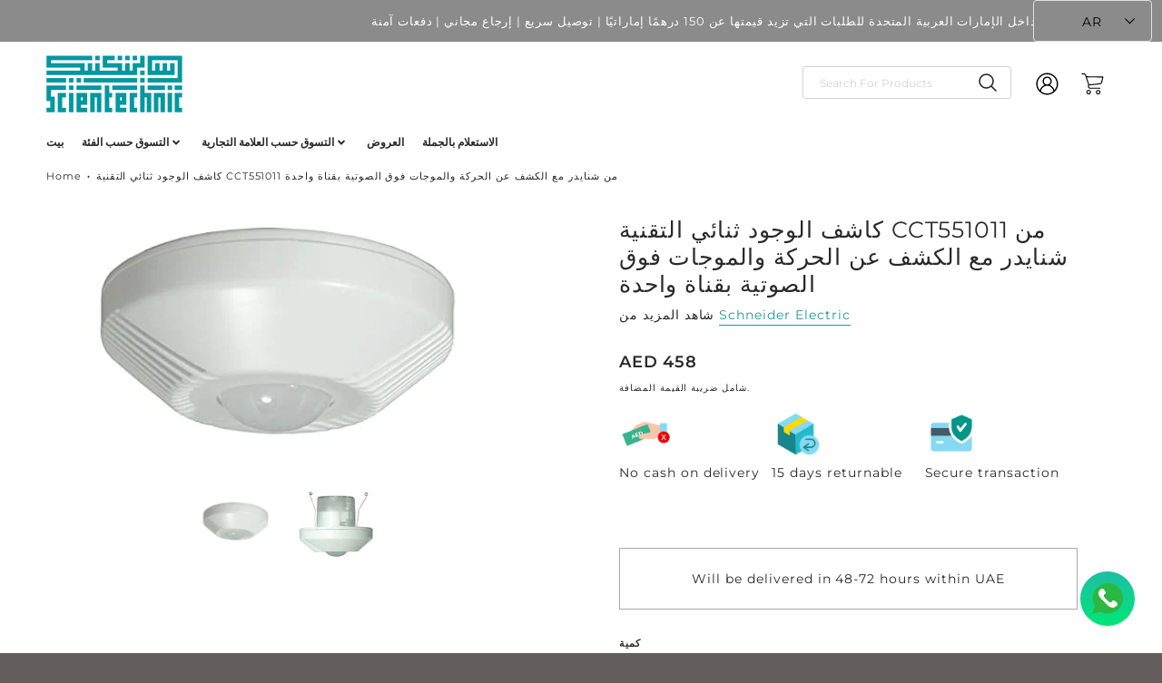

--- FILE ---
content_type: text/html; charset=utf-8
request_url: https://shop.scientechnic.com/ar/products/schneider-cct551011-dual-tech-presence-with-pir-and-ultrasonic-detection-1-channel
body_size: 50820
content:
<!doctype html>
<html class="no-js" lang="ar">
<!--[if IE 8]><html class="no-js lt-ie9" lang="en"> <![endif]-->
<!--[if IE 9 ]><html class="ie9 no-js"> <![endif]-->
<!--[if (gt IE 9)|!(IE)]><!--> <html class="no-js" lang="ar"> <!--<![endif]-->
<head>
<!-- Google Tag Manager -->
<script>(function(w,d,s,l,i){w[l]=w[l]||[];w[l].push({'gtm.start':
new Date().getTime(),event:'gtm.js'});var f=d.getElementsByTagName(s)[0],
j=d.createElement(s),dl=l!='dataLayer'?'&l='+l:'';j.async=true;j.src=
'https://www.googletagmanager.com/gtm.js?id='+i+dl;f.parentNode.insertBefore(j,f);
})(window,document,'script','dataLayer','GTM-TMSCMG84');</script>
<!-- End Google Tag Manager -->



  <!-- Loft Version 2.1.0 -->
  <!-- Basic page needs ================================================== -->
  <meta charset="utf-8">
  <meta http-equiv="X-UA-Compatible" content="IE=edge">
  
  <link rel="shortcut icon" href="//shop.scientechnic.com/cdn/shop/files/FAV_ICON_332b0117-a3ed-4823-b391-bd5fa09b4638_32x32.png?v=1685325059" type="image/png">
  

  <!-- Title and description ================================================== --><meta name="google-site-verification" content="OmGPsyyBYn_wL3H0GQXVUdSaTkyWL7hei_heNI5mv0c" />

  

  <script>
  /*! loadJS: load a JS file asynchronously. [c]2014 @scottjehl, Filament Group, Inc. (Based on http://goo.gl/REQGQ by Paul Irish). Licensed MIT */
  (function( w ){
    var loadJS = function( src, cb, ordered ){
      "use strict";
      var tmp;
      var ref = w.document.getElementsByTagName( "script" )[ 0 ];
      var script = w.document.createElement( "script" );

      if (typeof(cb) === 'boolean') {
        tmp = ordered;
        ordered = cb;
        cb = tmp;
      }

      script.src = src;
      script.async = !ordered;
      ref.parentNode.insertBefore( script, ref );

      if (cb && typeof(cb) === "function") {
        script.onload = cb;
      }
      return script;
    };
    // commonjs
    if( typeof module !== "undefined" ){
      module.exports = loadJS;
    }
    else {
      w.loadJS = loadJS;
    }
  }( typeof global !== "undefined" ? global : this ));

  /*! loadCSS. [c]2020 Filament Group, Inc. MIT License */
(function(w){
"use strict";
/* exported loadCSS */
var loadCSS = function( href, before, media, attributes ){
  // Arguments explained:
  // `href` [REQUIRED] is the URL for your CSS file.
  // `before` [OPTIONAL] is the element the script should use as a reference for injecting our stylesheet <link> before
  // By default, loadCSS attempts to inject the link after the last stylesheet or script in the DOM. However, you might desire a more specific location in your document.
  // `media` [OPTIONAL] is the media type or query of the stylesheet. By default it will be 'all'
  // `attributes` [OPTIONAL] is the Object of attribute name/attribute value pairs to set on the stylesheet's DOM Element.
  var doc = w.document;
  var ss = doc.createElement( "link" );
  var ref;
  if( before ){
    ref = before;
  }
  else {
    var refs = ( doc.body || doc.getElementsByTagName( "head" )[ 0 ] ).childNodes;
    ref = refs[ refs.length - 1];
  }

  var sheets = doc.styleSheets;
  // Set any of the provided attributes to the stylesheet DOM Element.
  if( attributes ){
    for( var attributeName in attributes ){
      if( attributes.hasOwnProperty( attributeName ) ){
        ss.setAttribute( attributeName, attributes[attributeName] );
      }
    }
  }
  ss.rel = "stylesheet";
  ss.href = href;
  // temporarily set media to something inapplicable to ensure it'll fetch without blocking render
  ss.media = "only x";

  // wait until body is defined before injecting link. This ensures a non-blocking load in IE11.
  function ready( cb ){
    if( doc.body ){
      return cb();
    }
    setTimeout(function(){
      ready( cb );
    });
  }
  // Inject link
    // Note: the ternary preserves the existing behavior of "before" argument, but we could choose to change the argument to "after" in a later release and standardize on ref.nextSibling for all refs
    // Note: `insertBefore` is used instead of `appendChild`, for safety re: http://www.paulirish.com/2011/surefire-dom-element-insertion/
  ready( function(){
    ref.parentNode.insertBefore( ss, ( before ? ref : ref.nextSibling ) );
  });
  // A method (exposed on return object for external use) that mimics onload by polling document.styleSheets until it includes the new sheet.
  var onloadcssdefined = function( cb ){
    var resolvedHref = ss.href;
    var i = sheets.length;
    while( i-- ){
      if( sheets[ i ].href === resolvedHref ){
        return cb();
      }
    }
    setTimeout(function() {
      onloadcssdefined( cb );
    });
  };

  function loadCB(){
    if( ss.addEventListener ){
      ss.removeEventListener( "load", loadCB );
    }
    ss.media = media || "all";
  }

  // once loaded, set link's media back to `all` so that the stylesheet applies once it loads
  if( ss.addEventListener ){
    ss.addEventListener( "load", loadCB);
  }
  ss.onloadcssdefined = onloadcssdefined;
  onloadcssdefined( loadCB );
  return ss;
};
// commonjs
if( typeof exports !== "undefined" ){
  exports.loadCSS = loadCSS;
}
else {
  w.loadCSS = loadCSS;
}
}( typeof global !== "undefined" ? global : this ));

  window.theme = window.theme || {};
  window.theme.scripts = {
    slideshow: {
      src: "//shop.scientechnic.com/cdn/shop/t/11/assets/theme_section_slideshow.js?v=136836454998501232011689602879",
      init: ''
    },
    featured_collection: {
      src: "//shop.scientechnic.com/cdn/shop/t/11/assets/theme_section_featured_collection.js?v=77195575728242050541689602879",
      init: ''
    },
    gallery: {
      src: "//shop.scientechnic.com/cdn/shop/t/11/assets/theme_section_gallery.js?v=88572516005422783541689602879",
      init: ''
    },
    banner: {
      src: "//shop.scientechnic.com/cdn/shop/t/11/assets/theme_section_banner.js?v=136666845699602037591689602879",
      init: ''
    },
    logolist: {
      src: "//shop.scientechnic.com/cdn/shop/t/11/assets/theme_section_logolist.js?v=109539932184444943651689602879",
      init: ''
    },
    blog: {
      src: "//shop.scientechnic.com/cdn/shop/t/11/assets/theme_section_blog.js?v=92213705879922169921689602879",
      init: ''
    },
    recommendations: {
      src: "//shop.scientechnic.com/cdn/shop/t/11/assets/theme_section_recommendations.js?v=92321737222622728591689602879",
      init: ''
    },
    product_page: {
      src: "//shop.scientechnic.com/cdn/shop/t/11/assets/theme_section_product.js?v=2855",
      init: ''
    },
    product_slider: {
      src: "//shop.scientechnic.com/cdn/shop/t/11/assets/theme_feature_product_slider.js?v=24017511744982364671689602879",
      init: ''
    },
    image_zoom: {
      src: "//shop.scientechnic.com/cdn/shop/t/11/assets/theme_feature_image_zoom.js?v=178993938311533284321689602879",
      init: ''
    },
    model_viewer: {
      src: "//shop.scientechnic.com/cdn/shop/t/11/assets/theme_feature_model_viewer.js?v=154779106637219886801689602879",
      init: ''
    },
    newsletter_popup: {
      src: "//shop.scientechnic.com/cdn/shop/t/11/assets/theme_feature_newsletter_popup.js?v=184342474739091174981689602879",
      init: ''
    },
    predictive_search: {
      src: "//shop.scientechnic.com/cdn/shop/t/11/assets/theme_feature_predictive_search.js?v=104689633047487740191689602879",
      init: ''
    },
    quickview: {
      src: "//shop.scientechnic.com/cdn/shop/t/11/assets/theme_quickview.js?v=36542766039068989171689602879",
      init: ''
    },
    mobile_menu: {
      src: "//shop.scientechnic.com/cdn/shop/t/11/assets/theme_feature_mobile_menu.js?v=74695280464741136651689602879",
      init: ''
    }
  }
</script>

  <style data-shopify>
.wrapper {
      max-width: var(--wrapper--full);
      margin: 0 auto;
      padding: 0 4vw;
    }.wrapper::after, .wrapper__text-templates::after {
    content: '';
    display: table;
    clear: both; 
  }
  .wrapper__text-templates{
    zoom: 1;
    max-width: var(--wrapper--contained);
    margin: 0 auto;
    padding: 0 4vw;
  }
  #preloader {
    position: fixed;
    top:0;
    left:0;
    right:0;
    bottom:0;
    background-color:var(--color_body_bg);
    z-index:99999;
    display: flex;
    justify-content: center;
    align-items: center;
  }
  </style>



  <!-- Helpers ================================================== -->
  
<style data-shopify>
@font-face {
  font-family: Montserrat;
  font-weight: 400;
  font-style: normal;
  font-display: swap;
  src: url("//shop.scientechnic.com/cdn/fonts/montserrat/montserrat_n4.81949fa0ac9fd2021e16436151e8eaa539321637.woff2") format("woff2"),
       url("//shop.scientechnic.com/cdn/fonts/montserrat/montserrat_n4.a6c632ca7b62da89c3594789ba828388aac693fe.woff") format("woff");
}

  @font-face {
  font-family: Montserrat;
  font-weight: 600;
  font-style: normal;
  font-display: swap;
  src: url("//shop.scientechnic.com/cdn/fonts/montserrat/montserrat_n6.1326b3e84230700ef15b3a29fb520639977513e0.woff2") format("woff2"),
       url("//shop.scientechnic.com/cdn/fonts/montserrat/montserrat_n6.652f051080eb14192330daceed8cd53dfdc5ead9.woff") format("woff");
}

  @font-face {
  font-family: Montserrat;
  font-weight: 400;
  font-style: normal;
  font-display: swap;
  src: url("//shop.scientechnic.com/cdn/fonts/montserrat/montserrat_n4.81949fa0ac9fd2021e16436151e8eaa539321637.woff2") format("woff2"),
       url("//shop.scientechnic.com/cdn/fonts/montserrat/montserrat_n4.a6c632ca7b62da89c3594789ba828388aac693fe.woff") format("woff");
}
 
  :root {
  /* Base units */
    --padding-unit-xl: 80px;
    --padding-unit-l: 60px;
    --padding-unit-m: 45px;
    --padding-unit-s: 30px;
    --padding-unit-xs: 15px;

  /* Padding Combos */
  --padding-standard: 45px 60px;

  /* Wrapper options */
  --wrapper--contained: 1400px;
  --wrapper--full: 1920px;


  /*================ Typography ================*/
      /* Fonts */
      --headingFontStack: Montserrat, sans-serif;
      --headingFontWeight: 600;
      --headingFontStyle: normal;
      --headerLineHeight: 1.3em;
        
      --subheaderFontStack: Montserrat, sans-serif;
      --subheaderFontWeight: 400;
      --subheaderFontStyle: normal;
  
      --bodyFontStack: Montserrat, sans-serif;
      --bodyFontWeight: 400;
      --bodyFontStyle: normal;

      --bodyFontWeight--bold: 700;
  
      --ajax-loader-gif: url('//shop.scientechnic.com/cdn/shop/t/11/assets/ajax-loader.gif?v=166394360676579700211689602879');

  
      /* Font Size */
      --baseSizeMain: 14px;
      --nav-font-size: ;    
      --input_style: none;
      --baseFontSize: 1rem;

      --header1: 2.441rem;
      --header2: 1.953rem;
      --header3: 1.25rem;
      --header4: 1.25rem;
      --header5: 1rem;
      --header6: 0.8rem;
      --smallDetail: 0.9rem;
      --smallerDetail: 0.7rem;

      --baseLineHeight: 1.5em;

      --header2-mobile: 1.728rem;

      --font-heading-scale: 1;
      --font-body-scale: 1;
  
      /* Collection */
      --collection-product-overlay: 0.25;
  
      /* SVG */
      --lifestyle1-svg: url(//shop.scientechnic.com/cdn/shop/t/11/assets/lifestyle-1.svg?v=8338176680261399321689602879);
  
      /* Placeholder Images */
      --mobile-hero-img: url(//shop.scientechnic.com/cdn/shop/t/11/assets/mobile-hero.jpg?v=2855);  
      --placeholder-blog: url(//shop.scientechnic.com/cdn/shop/t/11/assets/placeholder-blog.png?v=6514859711069742851689602879);  
      
      /* Logo */
      --logo_max_width: 150;
  
      /*================ Colors ================*/
  
      --white: #fff;
      --black: #000;
      --color_primary: #292929; 
      --color_primary_subdued: rgba(41, 41, 41, 0.1);
      --color_primary_background_active: rgba(41, 41, 41, 0.8);
      --color_primary_placeholder: rgba(41, 41, 41, 0.08);
      --color_accent: #282828;
      --color_accent_subdued: rgba(40, 40, 40, 0.8);
      --color_secondary_header: #ffffff;
      --color_secondary_accent: #ffffff;
      --color_secondary_accent_inverse: #282828;
      --color_secondary_accent_subdued: rgba(255, 255, 255, 0.2);
      --color_secondary_accent_80: rgba(255, 255, 255, 0.8);
      --select_dropdown_color: rgba(0,0,0,0);
      --color_article_social_link: #232323;
  
      --colorTextBody: #282828;
      --color_body_text_rgb: #282828;
      --color_body_text_subdued: rgba(40, 40, 40, 0.1);
      --colorPrimary: #292929;
      --color_primary_rgb: #292929;
      --color-base-text: 40, 40, 40;
      --colorLink: #282828;
      --card_bg: #ffffff;
      --card-bg-rgb: 255, 255, 255;
      --card-bg-color-alpha-8: rgba(255, 255, 255, 0.84);
      --card_shadow: rgba(41, 41, 41, 0.1);
      /* --card_shadow_size: 0px 6px 15px 0px; */
      --card_shadow_size: -1px 14px 50px -10px;


      --dropdown_shadow: -6px 27px 19px -10px rgba(0,0,0,0.10);

      /* Accessible Colors */
      --input_active_background: #ECECEC;
      --input_active_text: #282828;
      --input_active_placeholder: #a6a49d;

      /* Collection filter colors */
      --filter_group_background_rgb: rgb(255, 255, 255);
      --filter_group_background: #fff;
      --filter_group_content: #282828;
      --filter_group_content_rgb: rgba(40, 40, 40, 0.2);

      --test_filter_background: rgb(40, 40, 40);

      /* Header Colors */
      --promo_text: #ffffff;
      --promo_bg: #a6a49d;
      --promo_text_link: #ffffff;
      --mega_dropdown_bg: #ffffff;
      --mega_dropdown_bg_alpha: rgba(255, 255, 255, 0.2);
      --mega_dropdown_bg_alpha_0: rgba(255, 255, 255, 0);
      --mega_dropdown_links: #292929;
      --mega_dropdown_links_alpha: rgba(41, 41, 41, 0.05);
      --mega_dropdown_links_8: rgba(255, 255, 255, 0.8);
      --color_mobile_links: #292929; 
      --color_mobile_links_border: rgba(41, 41, 41, 0.8);
      --color_mobile_bg: #ffffff;
      --color_newsletter_content: #292929;
      --color_newsletter_content_subdued: rgba(41, 41, 41, 0.2);
      --color_newsletter_background: #ffffff;
      --color_newsletter_border: #e2e2e2;
      --search_border_color: #e6e6e6;
      --header_crossborder_content: rgb(41, 41, 41);
      --header_crossborder_background: #ececec;
      --mobile_crossborder_content: rgb(41, 41, 41);
      --mobile_crossborder_background: #ececec;
    
      /* Navbar Colors*/
      --navbar_background_color: #ffffff;
      --navbar_link_color: #292929;
      --navbar_link_color_alpha: rgba(41, 41, 41, 0.2);

      /* Search Popup Colors */
      --search_popup_bg: #ececec;
      --search_popup_input_bg: #FFFFFF;
      --search_popup_input_text: #282828;
      --search_popup_body_text: #282828;
      
      /* Footer Colors*/
      --color_subfooter_text: #ffffff;
      --footer_crossborder_content: #ffffff;
      --footer_crossborder_background: rgba(0,0,0,0);
      --color_footer_text: #ffffff;
      --color_footer_bg: #645d5d;
      --color_subfooter_bg: #292929;
      --color_footer_social_link: #1990c6;
      --color_footer_social_link_mobile: #1990c6;
  
      /* Ad Colors*/
      --collection_ad_color: ;
      --collection-ad-color-background: #252525;
  
      /* Body Colors*/
      --color_body_bg: #ffffff;
      --color_body_bg_5: rgba(255, 255, 255, 0.05);
      --color_body_bg_25: rgba(255, 255, 255, 0.25);
      --color_body_bg_secondary: #ffffff;
      --color_body_bg_tertiary: #ffffff;
      --color_body_text: #282828;
      --color_body_text_05: rgba(40, 40, 40, 0.05);
      --color_body_text_25: rgba(40, 40, 40, 0.25);
      --color_body_text_55: rgba(40, 40, 40, 0.55);
      --color_body_input_bg: rgba(40, 40, 40, 0.05);
      --color_body_text_border: rgba(40, 40, 40, 0.6);
      --color_body_text-80: rgba(40, 40, 40, 0.8);
      --color_body_text-90: rgba(40, 40, 40, 0.95);
      --color_body_text-97: rgba(40, 40, 40, 0.97);
      
      --color_border:  rgba(40, 40, 40, 0.8);

      /* Buttons */
      --button_border_radius: 0px;
      --button_text_transform: uppercase;
      --btn-style: ;
      --button_case: true;  
      --btn_primary_text_color: #ffffff;
      --btn_background_color: #292929;
      --mobile_top_button_text: #292929;
      --color_btn_background_hover: #232323;
      --color_btn_text_hover: #ffffff;
  
      /* Swatch Colors */
      --color_swatches_btn: #ffffff;
      --color_swatches_text: #282828;
      --color_swatches_border: #f2eded;
  
      /* Badges */
      --sold_badge_color: #282828;
      --sold_badge_color_text: #ffffff;
      --sale_badge_color: #1990c6;
      --sale_badge_color_text: #ffffff;
  
      /* Event colors*/
      --cart_error: #ff6d6d;
      --cart_success: #1990c6;

      /* Standard elements */
      --article_gap: 5vw;
      --article_text_width: 75%;
      --article_sidebar_width: 25%;
      
      /* Standard Dawn Colors */
      --color-background: var(--filter_group_background);
      --color-foreground: 40, 40, 40;

      /* Standard Dawn Animations */
      --duration-short: 100ms;
      --duration-default: 200ms;
      --duration-long: 500ms;
  }

  @media screen and (max-width: 1399px){
    :root{
      --article_text_width: 100%;
      --article_sidebar_width: 100%;
    }
  }

</style> 
  <!-- /snippets/resource__social-meta-tags.liquid -->




<meta property="og:site_name" content="Scientechnic">
<meta property="og:url" content="https://shop.scientechnic.com/ar/products/schneider-cct551011-dual-tech-presence-with-pir-and-ultrasonic-detection-1-channel">
<meta property="og:title" content="كاشف الوجود ثنائي التقنية CCT551011 من شنايدر مع الكشف عن الحركة والموجات فوق الصوتية بقناة واحدة">
<meta property="og:type" content="product">
<meta property="og:description" content="كاشف الحركة القياسي Argus نوع التحميل إضاءة LED: 100 وات المصابيح المتوهجة: 2000 واط - 230 فولت مصباح هالوجين: 1000 واط - 230 فولت مصباح هالوجين مع محول الكتروني قياسي ضبط شدة الضوء 10 - 1000 لوكس زاوية الكشف الأفقية 360 درجة ارتفاع التركيب 2.5 متر كاشف الوجود مع جهاز استقبال الأشعة تحت الحمراء تردد الشبكة: 50/60 هرتز "><meta property="og:image" content="http://shop.scientechnic.com/cdn/shop/products/217spyLXloS.jpg?v=1753455059">
  <meta property="og:image:secure_url" content="https://shop.scientechnic.com/cdn/shop/products/217spyLXloS.jpg?v=1753455059">
  <meta property="og:image:width" content="500">
  <meta property="og:image:height" content="267">
  <meta property="og:price:amount" content="458">
  <meta property="og:price:currency" content="AED">



  <meta property="og:image" content="http://shop.scientechnic.com/cdn/shop/products/217spyLXloS_1200x1200.jpg?v=1753455059"><meta property="og:image" content="http://shop.scientechnic.com/cdn/shop/products/31oim9Y4yxS_1200x1200.jpg?v=1753455059">
  <meta property="og:image:secure_url" content="https://shop.scientechnic.com/cdn/shop/products/217spyLXloS_1200x1200.jpg?v=1753455059"><meta property="og:image:secure_url" content="https://shop.scientechnic.com/cdn/shop/products/31oim9Y4yxS_1200x1200.jpg?v=1753455059">



<meta name="twitter:card" content="summary_large_image">
<meta name="twitter:title" content="كاشف الوجود ثنائي التقنية CCT551011 من شنايدر مع الكشف عن الحركة والموجات فوق الصوتية بقناة واحدة">
<meta name="twitter:description" content="كاشف الحركة القياسي Argus نوع التحميل إضاءة LED: 100 وات المصابيح المتوهجة: 2000 واط - 230 فولت مصباح هالوجين: 1000 واط - 230 فولت مصباح هالوجين مع محول الكتروني قياسي ضبط شدة الضوء 10 - 1000 لوكس زاوية الكشف الأفقية 360 درجة ارتفاع التركيب 2.5 متر كاشف الوجود مع جهاز استقبال الأشعة تحت الحمراء تردد الشبكة: 50/60 هرتز ">

  <link rel="canonical" href="https://shop.scientechnic.com/ar/products/schneider-cct551011-dual-tech-presence-with-pir-and-ultrasonic-detection-1-channel">
  <meta name="viewport" content="width=device-width,initial-scale=1,shrink-to-fit=no">
  <meta name="theme-color" content="#292929">  

  <link rel="preconnect" href="https://cdn.shopify.com" crossorigin>
  <link rel="preconnect" href="https://fonts.shopifycdn.com" crossorigin>
  <link rel="preconnect" href="https://monorail-edge.shopifysvc.com">




  <!-- Initial CSS ================================================== -->
  <style data-shopify>
.site-header {
    background-color: #ffffff;
}
.pre-header__wrapper {
    display: grid;
    max-width: 1920px;
    margin: 0 auto;
    padding: 10px 4%;
    row-gap: 15px;
}
.pre-header__wrapper {
    grid-template-columns: minmax(200px, max-content) auto;
}
.pre-header__wrapper .crossborder__form {
    justify-content: flex-end;
}
.pre-header__links {
    display: flex;
    flex-wrap: wrap;
    align-items: center;
    justify-content: flex-start;
}
.pre-header__single-link {
    font-size: 0.9rem;
    padding-right: 30px;
}
.header__content-wrapper {
    width: 100%;
    z-index: 5000;
    position: relative;
}
.site-header__logo--left {
    margin: 0;
}
@media screen and (min-width: 769px) {
    .header__wrapper {
        column-gap: 10px;
    }
    .header__wrapper--left {
        /*grid-template-columns: minmax(150px, 300px) auto minmax(150px, 300px);*/
    }
    .header__wrapper--left-below {
        grid-template-columns: 1fr 1fr;
    }
    .header__wrapper--left-below .header__nav {
        grid-row-start: 2;
        grid-column-end: span 3;
    }
    .header__wrapper--center {
        grid-template-columns: 1fr minmax(100px, min-content) 1fr;
    }
    .header__wrapper--center .header__logo {
        grid-column: 2;
        grid-row: 1;
    }
    .header__wrapper--center .header__nav {
        grid-column: 1;
        grid-row: 1;
    }
    .header-icons {
        grid-column: 3;
        grid-row: 1; 
    }
    .header__wrapper--center-below {
        grid-template-columns: 1fr 1fr 1fr;
    }
    .header__wrapper--center-below .header__logo {
        grid-row: 1;
        grid-column: 2;
        justify-content: center;
    }
    .header__wrapper--center-below .header__nav {
        grid-row-start: 2;
        grid-column-end: span 3;
        justify-content: center;
    }
    .header__wrapper--center-below .header__crossborder {
        grid-column: 1;
        grid-row: 1;
    }
}
@media screen and (max-width: 768px) {
    .header__wrapper {
        grid-template-columns: 1fr minmax(100px, max-content) 1fr;
    }
    .header__logo {
        width: 100%;
        margin: 0 auto;
    }
}
.header__logo {
    z-index: 500;
    display: flex;
    position: relative;
}
.header__logo--center-below {
    margin: 0 auto;
}
.header__logo img {
    max-width: 100%;
    height: auto;
    max-height: 100%;
}
.header__logo-title {
    margin: 0;
    width: 100%;
    display: flex;
    align-items: center;
}
.header__logo-title--center,
.header__logo-title--center-below {
    justify-content: center;
}
.header__logo-text {
    white-space: nowrap;
    display: inline-block;
    color: var(--navbar_link_color);
    visibility: hidden;
}
.site-header__cart-toggle {
    display: inline-block;
}
.site-header__search {
    display: inline-block;
    max-width: 400px;
    width: 100%;
}
.header__crossborder {
    display: flex;
    align-items: center;
}
.header__nav {
    display: -webkit-box;
    display: -ms-flexbox;
    display: flex;
    align-items: center;
    -webkit-box-align: center;
    -ms-flex-align: center;
    align-self: center;
    font-weight: 600;
}
.header__nav--left {
    justify-content: center;
}
.header__wrapper--left .header__nav {
    flex: 1 1 auto;
}
nav {
    height: 100%;
}
.site-nav {
    display: flex;
    flex-wrap: wrap;
    align-items: center;
    height: 100%;
    cursor: default;
    margin: 0;
}
.site-nav__arrow-right {
    display: flex;
    align-items: center;
}
.site-nav.multinav {
    height: auto;
}
.site-header .site-nav > li > a {
    height: 100%;
    display: flex;
    align-items: center;
}
.main-menu--sticky-true {
    max-height: 75vh;
}
.single-menu-container { 

height: auto;
background:
/* Shadow covers */
linear-gradient(#ffffff 30%, rgb(255, 255, 255)),
linear-gradient(rgb(255, 255, 255), #ffffff 70%) 0 100%,

/* Shadows */
radial-gradient(farthest-side at 50% 0, rgba(255, 255, 255, 0.2), rgba(255, 255, 255, 0)),
radial-gradient(farthest-side at 50% 100%, rgba(255, 255, 255, 0.2), rgba(255, 255, 255, 0)) 0 100%;
background:
/* Shadow covers */
linear-gradient(#ffffff 30%, rgb(255, 255, 255)),
linear-gradient(rgb(255, 255, 255), #ffffff 70%) 0 100%,

/* Shadows */
linear-gradient(to top, rgba(41, 41, 41, 0.2), rgba(255, 255, 255, 0)) 50% 100%;
background-repeat: no-repeat; 
background-color: #ffffff;
background-size: 100% 30px, 100% 30px, 100% 20px, 100% 20px;

/* Opera doesn't support this in the shorthand */
background-attachment: local, local, scroll, scroll;
}
.header-icons {
    display: -webkit-box;
    display: -ms-flexbox;
    display: flex;
    -webkit-box-pack: end;
    -ms-flex-pack: end;
    justify-content: flex-end;
}
.header-icons img {
    height: 30px;
    padding-left: 15px;
}
.header-icons a.cart-wrapper {
    display: inline-block;
}
.header__individual-icon {
    width: 50px;
    height: 100%;
}
.header__search-container{
  position: relative;
  height: 50px;
  display: flex;
  align-self: center;
}
@media screen and (min-width: 769px) and (max-width: 1080px) {
    .header__wrapper {
        grid-gap: 20px;
    }
    .header__wrapper--left {
        grid-template-columns: minmax(100px, max-content) auto;
    }
}
@media screen and (max-width: 768px) {
    .header__mobile-wrapper {
        display: grid;
        grid-template-columns: 1fr 2fr 1fr;
    }
}
.header__mobile-logo {
    display: flex;
    justify-content: center;
}
.mobile-header__icon {
    display: flex;
    justify-content: flex-end;
    align-items: center;
}
.mobile-header__icon a {
    display: flex;
    justify-content: flex-end;
    align-items: center;
}
.main-menu-dropdown {
    display: none;
    position: absolute;
    width: 100%;
    left: 0;
    margin: 0;
    z-index: 2000;
    padding: 20px 4%;
}
.nav-hover .main-menu-dropdown--promotion {
    grid-template-columns: minmax(50%, 100%) minmax(min-content, 300px);
    grid-gap: 30px;
}
.side-end--all-single {
    display: grid;
    grid-template-columns: repeat(auto-fit, minmax(150px, 1fr));
}
.main-menu-dropdown .single-drop-arrow{
    display: none;
}
.main-menu-dropdown .main-nav-wrap {
    display: grid;
    grid-template-columns: repeat(auto-fit, minmax(150px, 1fr));
    grid-gap: 30px;
}
.site-nav__dropdown {
    list-style: none;
    margin: 0;
}
.site-nav__dropdown--side-end {
    display: grid;
    grid-template-columns: minmax(150px, 200px) minmax(min-content, auto);
}
.site-nav__dropdown--all-single {
    display: grid;
}
.side-end--all-single {
    display: grid;
    grid-template-columns: repeat(auto-fit, minmax(150px, 1fr));
}
.site-nav__grandchild {
    list-style: none;
    margin: 0;
    font-weight: 300;
}
.site-nav__grandchild-link {
    margin: 0;
}
.single-dropdown {
    display: none;
}
.nav-hover .single-dropdown,
.nav-hover .single-menu-dropdown {
    display: flex;
    display: -ms-flexbox;
    justify-content: space-between;
    border-radius: 5px;
}
.single-dropdown {
    border-radius: 0 5px 5px 5px;
    position: absolute;
    background-color: {
    }
}
.single-dropdown .grandchild-link,
.single-dropdown .main-nav-wrap {
    padding: 15px;
}
.mobile-nav__group {
    display: grid;
    grid-template-columns: 1fr;
    width: 100%;
    position: absolute;
    list-style: none;
    top: 0;
    margin: 0;
}
.mobile-nav__header {
    display: flex;
    justify-content: flex-start;
    align-items: center;
    flex-wrap: wrap;
    margin-bottom: 30px;
}
.mobile-nav__header-title {
    margin: 0;
}
.mobile-nav__header-title--main {
    padding: 0 12.5%;
}
.mobile-nav__link,
.mobile-nav__toggle-open {
    width: 100%;
    display: flex;
    justify-content: space-between;
    align-items: center;
    padding: 5px 12.5%;
}
.mobile-nav__link {
    font-size: 1.1rem;
}
.mobile-nav__parent {
    position: absolute;
    top: 60px;
}
.mobile-nav__parent--level2-open {
    transform: translate3d(-100%, 0, 0);
}
.mobile-nav__parent--level3-open {
    transform: translate3d(-200%, 0, 0);
}
.mobile-nav__child {
    right: -100%;
    transform: translate3d(-100%, 0, 0);
    display: none;
}
.mobile-nav__child--open {
    right: -100%;
    display: grid;
}
.mobile-nav__grandchild {
    right: -100%;
    transform: translate3d(-100%, 0, 0);
    display: none;
}
.mobile-nav__group--closed-right {
    position: absolute;
    right: -100%;
    display: none;
}
.mobile-nav__group--open {
    display: block;
}
.mobile-nav__group--exit-to-left {
    transform: translate3d(-100%, 0, 0);
    transition: all 0.6s cubic-bezier(0.57, 0.06, 0.05, 0.95);
}
.mobile-nav__group--exit-to-right {
    transform: translate3d(100%, 0, 0);
    transition: all 0.6s cubic-bezier(0.57, 0.06, 0.05, 0.95);
}
.mobile-nav__group--enter-from-right {
    transform: translate3d(0, 0, 0);
    transition: all 0.6s cubic-bezier(0.57, 0.06, 0.05, 0.95);
}
.mobile-nav__group--enter-from-left {
    transform: translate3d(0, 0, 0);
    transition: all 0.6s cubic-bezier(0.57, 0.06, 0.05, 0.95);
}

</style>
  

<style data-shopify>
  html {
    line-height: calc(1em + 0.5vw);
  }
  .hidden {
    display: none !important;
  }

  .visibility-hidden {
    visibility: hidden;
  }
  loft-collection-filters-form,
  loft-drawer,
  loft-facet-checkbox,
  loft-filter-group,
  loft-product-tabs,
  loft-pickup-availability,
  loft-pickup-availability-preview {
    visibility: hidden;
  }
  .hydrated {
    visibility: inherit;
  }
  .shopify-section-app .shopify-app-block {
    margin: 0 0 15px;
  }
  .shopify-section-app .shopify-app-block:first-child {
    max-width: var(--wrapper--full)
    ;
    margin: 0 auto;
    padding: 0 4vw;
  }
  @media screen and (min-width: 769px) {
    .shopify-section-app .shopify-app-block:first-child {
      margin: 30px auto;
    }
  }
  @media screen and (max-width: 768px) {
    .shopify-section-app.shopify-app-block:first-child {
      margin: 15px auto;
    }
  }

  .section__standard-spacing--none {
    padding: 30px 0px !important;
  }
  @media only screen and (max-width: 600px) {
    .section__standard-spacing--none>.wrapper{
    padding: 0px 0px !important;
  }
}
  .section__standard-spacing--none>.wrapper{
    padding: 0px 35px;
  }
  img.lazyload:not([src]) {
    visibility: hidden;
  }
  .section-background--background_primary {
    background-color: var(--color_body_bg);
  }
  .section-background--background_secondary {
    background-color: var(--color_body_bg_secondary);
  }
  .section-background--background_tertiary {
    background-color: var(--color_body_bg_tertiary);
  }
  .test-wrapper {
    display: grid;
    flex-wrap: wrap;
    /* grid-template-columns: repeat(2, minmax(min(100%, 500px), 1fr)); */
    /* grid-template-columns: 1fr 1fr; */
    /* grid-template-columns: repeat(auto-fit, minmax(min(100%, 900px), 1fr)); */
    /* grid-template-rows: repeat(auto-fit, minmax(50px, 1fr)); */
    /* grid-template-rows: repeat(auto-fill, minmax(min(100px, 100%), auto)); */
    grid-column-gap: 20px;
  }
  .section-product-template {
    grid-row-start: span 4;
  }
  .test-wrapper .dynamic__section {
    ;
    /* grid-column-start: span 2; */
  }
  .footer__block-wrapper {
    margin: 0 auto;
    max-width: 1920px;
  }

  .section__standard-spacing--bottom {
    padding-bottom: calc(5 * 0.5vw);
  }
  @media screen and (min-width: 769px) {
    .section__standard-spacing--small {
      padding: 0px 0;
    }
    .section__standard-spacing--medium {
      margin-top: -20px;
      padding: 0px 0;
    }
    .section__standard-spacing--large {
      margin-top: -20px;
      padding: 0px 0px 35px 0px;
    }
    .footer__block-wrapper {
      padding: 30px 4%;
    }
  }
  @media screen and (max-width: 768px) {
    .section__standard-spacing--small {
      padding: 5px 0;
    }
    .section__standard-spacing--medium {
      padding: 15px 0;
    }
    .section__standard-spacing--large {
      padding: 30px 0px 25px 0px;
    }
    .footer__block-wrapper {
      padding: 0 4%;
    }
    .featured-collection-productmaincard{
    padding: 0 !important;
    }
  }
  @media screen and (min-width: 1000px) {
    .test-wrapper {
      /* grid-template-columns: 50% 50%; */
      grid-template-columns: minmax(var(--product_image_width)) minmax(var(--product_description_width));
    }
    /* .test-wrapper .product-template__child-section:not(:first-child){
      grid-column-start: 2;
    } */
    .product-template__images {
      grid-row-start: span 4;
    }
    .test-wrapper .product-template__child-section {
      padding: 0 4vw 0 2vw;
    }
    .test-wrapper .product-template__child-section:first-child {
      padding: 0 2vw 0 4vw;
    }
    .test-wrapper .dynamic__section {
      grid-column-start: span 2;
    }
  }
  @media screen and (max-width: 999px) {
    .test-wrapper {
      grid-template-columns: 100%;
    }
    .test-wrapper .product-template__child-section {
      padding: 0 4vw;
    }
  }
  .lazyloading {
    opacity: 0;
    transition: opacity 0.3s;
  }
  img.lazyload:not([src]) {
    visibility: hidden;
  }
  html {
    font-size: var(--baseSizeMain);
    font-family: var(--bodyFontStack);
    font-weight: var(--bodyFontWeight);
    -webkit-font-smoothing: antialiased;
    -webkit-text-size-adjust: 100%;
    color: var(--colorTextBody);
    line-height: 1.3;
    letter-spacing: 0.06rem;
  }
  .supports-fontface .icon-fallback-text .fallback-text,
  .visually-hidden {
    position: absolute;
    overflow: hidden;
    clip: rect(0 0 0 0);
    height: 1px;
    width: 1px;
    margin: -1px;
    padding: 0;
    border: 0;
  }
  .section__overflow--hidden {
    overflow: hidden;
  }
  .list-unstyled {
    margin: 0;
    padding: 0;
    list-style: none;
  }
  summary {
    cursor: pointer;
    list-style: none;
    position: relative;
  }
  .h1,
  .h2,
  .h3,
  .h4,
  .h5,
  h6,
  h1,
  h2,
  h3,
  h4,
  h5,
  h6 {
    letter-spacing: calc(var(--font-heading-scale) * 0.06rem);
  }
  .h1,
  .h2,
  h1,
  h2 {
    display: block;
    font-family: var(--headingFontStack);
    font-weight: var(--headingFontWeight);
    margin: 0 0 10px;
    line-height: var(--headingLineHeight);
    color: var(--colorPrimary);
  }
  .h1 a,
  .h2 a,
  h1 a,
  h2 a {
    text-decoration: none;
    font-weight: inherit;
    color: var(--colorPrimary);
  }
  .h3,
  h3 {
    display: block;
    font-weight: var(--subheaderFontWeight);
    font-family: var(--subheaderFontStack);
    font-style: var(--subheaderFontStyle);
    margin: 0 0 15px;
    line-height: var(--headerLineHeight);
    color: var(--colorPrimary);
  }
  .h3 a,
  h3 a {
    text-decoration: none;
    font-weight: inherit;
    color: var(--colorPrimary);
  }
  .h4,
  h4 {
    display: block;
    font-weight: var(--headingFontWeight);
    font-family: var(--headingFontStack);
    font-style: var(--headingFontStyle);
    margin: 0 0 10px;
    line-height: var(--headingLineHeight);
    color: var(--colorPrimary);
  }
  .h4 a,
  h4 a {
    text-decoration: none;
    font-weight: inherit;
    color: var(--colorPrimary);
  }
  .h5,
  h5 {
    display: block;
    font-family: var(--headingFontStack);
    font-weight: var(--headingFontWeight);
    text-transform: var(--button_text_transform);
    line-height: var(--headingLineHeight);
    color: var(--colorPrimary);
    margin: 0 0 15px;
  }
  .h5 a,
  h5 a {
    text-decoration: none;
    font-weight: inherit;
    color: var(--colorPrimary);
  }
  .h5 a:hover,
  h5 a:hover {
    color: var(--colorLink);
  }
  .h6,
  h6 {
    display: block;
    font-family: var(--headingFontStack);
    line-height: var(--headingLineHeight);
    font-weight: var(--headingFontWeight);
    text-transform: var(--button_text_transform);
    color: var(--colorPrimary);
    margin: 0 0 5px;
  }
  .h6 a,
  h6 a {
    text-decoration: none;
    font-weight: inherit;
    color: var(--colorPrimary);
    text-transform: var(--button_text_transform);
  }

  .section__standard-spacing--full--section-header {
    padding: 0 0 15px;
  }
  .caption-large {
    font-size: var(--smallDetail);
  }
  .caption {
    font-size: var(--smallerDetail);
  }
  @media screen and (min-width: 769px) {
    .h1,
    h1 {
      font-size: 2.441rem;
    }
    .h2,
    h2 {
      font-size: 1.953rem;
    }
    .h3,
    h3 {
      font-size: 1.25rem;
    }
    .h4,
    h4 {
      font-size: 1.25rem;
    }
    .h5,
    h5 {
      font-size: 1rem;
    }
    .h6,
    h6 {
      font-size: 0.8rem;
    }
  }
  @media screen and (max-width: 768px) {
    .h1,
    h1 {
      font-size: 2.074rem;
    }
    .h2,
    h2 {
      font-size: 1.728rem;
    }
    .h3,
    h3 {
      font-size: 1.2rem;
    }
    .h4,
    h4 {
      font-size: 1.2rem;
    }
    .h5,
    h5 {
      font-size: 1rem;
    }
    .h6,
    h6 {
      font-size: 0.833rem;
    }
  }
  @media screen and (max-width: 480px) {
    .section__standard-margin {
      margin-bottom: 15px;
    }
  }
  @media screen and (min-width: 481px) and(max-width: 1180px) {
    .section__standard-margin {
      margin-bottom: 15px;
    }
  }
  @media screen and (min-width: 1181px) {
    .section__standard-margin {
      margin-bottom: 30px;
    }
  }
  .element__interior-padding--small-card-image {
    padding: 0;
  }
  .element__interior-padding--small-card-text {
    padding: 0;
  }
  .element__exterior-padding--small-card {
    padding: 15px;
  }
  .standard__element-spacing--right-small {
    margin-right: 10px;
    margin-bottom: 10px;
  }
  .section__standard-spacing--sides {
    padding: 0 1%;
  }
  .section__standard-spacing--top {
    padding: 45px 0 0;
  }
  @media screen and (max-width: 480px) {
    .section__standard-spacing {
      padding: 5% 10%;
    }
    .section__standard-spacing--internal {
      padding: 5% 10%;
    }
    .section__standard-spacing--internal-wide {
      padding: 10%;
    }
    .section__standard-spacing--internal-small {
      padding: 10%;
    }
    .section__standard-spacing--even {
      padding: 30px;
    }
    .section__standard-spacing--even-medium {
      padding: 15px;
    }
    .section__standard-spacing--even-small {
      padding: 15px;
    }
    .section__standard-spacing--even-small-sides {
      padding: 0 15px;
    }
    .section__standard-spacing--top-bottom {
      padding: 30px 0;
    }
    .section__standard-spacing--top-bottom-small {
      padding: 1rem 0;
    }
    .section__standard-spacing--sides-bottom {
      padding: 0 15px 15px;
    }
    .section__standard-spacing--top-sides--section-header {
      padding: 30px 15px 0;
    }
  }
  @media screen and (max-width: 768px) {
    .section__unique-spacing--lg-sm {
      padding: 1%;
    }
    .section__standard-spacing {
      padding: 30px;
    }
    .section__unique-spacing--fp-photo {
      padding: 1%;
    }
    .section__unique-spacing--fp-description {
      padding: 30px 10%;
    }
    .section__standard-offset {
      padding: 7.5px;
    }
  }
  @media screen and (min-width: 769px) {
    .section__standard-offset {
      padding: 15px;
    }
  }
  @media screen and (min-width: 769px) and(max-width: 1180px) {
    .section__unique-spacing--lg-sm {
      padding: 30px;
    }
    .section__standard-spacing {
      padding: 40px;
    }
    .section__unique-spacing--fp-photo {
      padding: 3%;
    }
    .section__unique-spacing--fp-description {
      padding: 3%;
    }
  }
  @media screen and (min-width: 481px) and(max-width: 1180px) {
    .section__standard-spacing--internal {
      padding: 5% 10%;
    }
    .section__standard-spacing--internal-small {
      padding: 10%;
    }
    .section__standard-spacing--even {
      padding: 30px;
    }
    .section__standard-spacing--even-medium {
      padding: 30px;
    }
    .section__standard-spacing--even-small {
      padding: 15px;
    }
    .section__standard-spacing--even-small-sides {
      padding: 0 15px;
    }
    .section__standard-spacing--top-bottom {
      padding: 30px 0;
    }
    .section__standard-spacing--top-bottom-small {
      padding: 1rem 0;
    }
    .section__standard-spacing--sides-bottom {
      padding: 0 30px 30px;
    }
    .section__standard-spacing--top-sides--section-header {
      padding: 30px 15px 0;
    }
  }
  @media screen and (min-width: 1181px) {
    .section__unique-spacing--lg-sm {
      padding: 60px;
    }
    .section__standard-spacing {
      padding: var(--padding-standard);
    }
    .section__standard-spacing--internal {
      padding: 10%;
    }
    .section__standard-spacing--internal-small {
      padding: 10%;
    }
    .section__unique-spacing--fp-photo {
      padding: 5%;
    }
    .section__unique-spacing--fp-description {
      padding: 5%;
    }
    .section__standard-spacing--even {
      padding: 60px;
    }
    .section__standard-spacing--even-medium {
      padding: 45px;
    }
    .section__standard-spacing--even-small {
      padding: 30px;
    }
    .section__standard-spacing--even-small-sides {
      padding: 0 30px;
    }
    .section__standard-spacing--top-bottom {
      padding: 45px 0;
    }
    .section__standard-spacing--top-bottom-small {
      padding: 1.5rem 0;
    }
    .section__standard-spacing--sides-bottom {
      padding: 0 30px 30px;
    }
    .section__standard-spacing--top-sides--section-header {
      padding: 45px 30px 0;
    }
  }
  .promo-bar__slide:nth-child(n + 2),
  .slideshow__slide:nth-child(n + 2) {
    display: none;
  }
  .flickity-slider .promo-bar__slide,
  .flickity-slider .slideshow__slide {
    display: flex;
  }
  .slideshow__dot-wrapper {
    min-height: 61px;
  }
  .animations-enabled .section__image-animations--scale {
    transform: scale(1.25) translateZ(0);
    opacity: 0;
  }
  .animations-enabled .section__load-animations--scale {
    transform: scale(1) translateZ(0);
    opacity: 1;
  }

  .overflow-hidden-mobile,
  .overflow-hidden-tablet {
    overflow: hidden;
  }

  @media screen and (min-width: 750px) {
    .overflow-hidden-mobile {
      overflow: auto;
    }
  }

  @media screen and (min-width: 990px) {
    .overflow-hidden-tablet {
      overflow: auto;
    }
  }
</style>
<!-- starapps_scripts_start -->
<!-- This code is automatically managed by StarApps Studio -->
<!-- Please contact support@starapps.studio for any help -->
<script type="application/json" sa-product-json="true">
          {
            "id": 8196553998635,
            "title": "كاشف الوجود ثنائي التقنية CCT551011 من شنايدر مع الكشف عن الحركة والموجات فوق الصوتية بقناة واحدة",
            "handle": "schneider-cct551011-dual-tech-presence-with-pir-and-ultrasonic-detection-1-channel","product_images": [{ "id":40812272451883,"src":"\/\/shop.scientechnic.com\/cdn\/shop\/products\/217spyLXloS.jpg?v=1753455059" }  ,  { "id":41768118452523,"src":"\/\/shop.scientechnic.com\/cdn\/shop\/products\/31oim9Y4yxS.jpg?v=1753455059" }  ],
            "media": [{"alt":null,"id":33159559545131,"position":1,"preview_image":{"aspect_ratio":1.873,"height":267,"width":500,"src":"\/\/shop.scientechnic.com\/cdn\/shop\/products\/217spyLXloS.jpg?v=1753455059"},"aspect_ratio":1.873,"height":267,"media_type":"image","src":"\/\/shop.scientechnic.com\/cdn\/shop\/products\/217spyLXloS.jpg?v=1753455059","width":500},{"alt":null,"id":34139011547435,"position":2,"preview_image":{"aspect_ratio":1.0,"height":500,"width":500,"src":"\/\/shop.scientechnic.com\/cdn\/shop\/products\/31oim9Y4yxS.jpg?v=1753455059"},"aspect_ratio":1.0,"height":500,"media_type":"image","src":"\/\/shop.scientechnic.com\/cdn\/shop\/products\/31oim9Y4yxS.jpg?v=1753455059","width":500}],"metafields": {},
            "vendor": "Schneider Electric",
            "variants": [{"id":44809986703659,"title":"Default Title","option1":"Default Title","option2":null,"option3":null,"sku":"SCHCCT551011","requires_shipping":true,"taxable":true,"featured_image":null,"available":true,"name":"كاشف الوجود ثنائي التقنية CCT551011 من شنايدر مع الكشف عن الحركة والموجات فوق الصوتية بقناة واحدة","public_title":null,"options":["Default Title"],"price":45800,"weight":100,"compare_at_price":null,"inventory_management":"shopify","barcode":null,"requires_selling_plan":false,"selling_plan_allocations":[]}],
            "url": "\/ar\/products\/schneider-cct551011-dual-tech-presence-with-pir-and-ultrasonic-detection-1-channel",
            "options": [{"name":"عنوان","position":1,"values":["Default Title"]}],
            "images": ["\/\/shop.scientechnic.com\/cdn\/shop\/products\/217spyLXloS.jpg?v=1753455059","\/\/shop.scientechnic.com\/cdn\/shop\/products\/31oim9Y4yxS.jpg?v=1753455059"],
            "featured_image": "\/\/shop.scientechnic.com\/cdn\/shop\/products\/217spyLXloS.jpg?v=1753455059",
            "tags": ["Schneider Electric","SENSOR"],
            "available": true,
            "price_min": 45800,
            "price_max": 45800,
            "compare_at_price_min": 0,
            "compare_at_price_max": 0}
    </script>
<script type="text/javascript" src="https://bcdn.starapps.studio/apps/via/scientechnic/script-1678340087.js?shop=scientechnic.myshopify.com" async></script>
<!-- starapps_scripts_end -->
<script>window.performance && window.performance.mark && window.performance.mark('shopify.content_for_header.start');</script><meta name="google-site-verification" content="OmGPsyyBYn_wL3H0GQXVUdSaTkyWL7hei_heNI5mv0c">
<meta id="shopify-digital-wallet" name="shopify-digital-wallet" content="/72329593131/digital_wallets/dialog">
<link rel="alternate" hreflang="x-default" href="https://shop.scientechnic.com/products/schneider-cct551011-dual-tech-presence-with-pir-and-ultrasonic-detection-1-channel">
<link rel="alternate" hreflang="en" href="https://shop.scientechnic.com/products/schneider-cct551011-dual-tech-presence-with-pir-and-ultrasonic-detection-1-channel">
<link rel="alternate" hreflang="ar" href="https://shop.scientechnic.com/ar/products/schneider-cct551011-dual-tech-presence-with-pir-and-ultrasonic-detection-1-channel">
<link rel="alternate" type="application/json+oembed" href="https://shop.scientechnic.com/ar/products/schneider-cct551011-dual-tech-presence-with-pir-and-ultrasonic-detection-1-channel.oembed">
<script async="async" src="/checkouts/internal/preloads.js?locale=ar-AE"></script>
<script id="shopify-features" type="application/json">{"accessToken":"597af2bf649747073e1e00163eb5fc26","betas":["rich-media-storefront-analytics"],"domain":"shop.scientechnic.com","predictiveSearch":true,"shopId":72329593131,"locale":"ar"}</script>
<script>var Shopify = Shopify || {};
Shopify.shop = "scientechnic.myshopify.com";
Shopify.locale = "ar";
Shopify.currency = {"active":"AED","rate":"1.0"};
Shopify.country = "AE";
Shopify.theme = {"name":"home\u003eshopbybrand-menufix","id":155125842219,"schema_name":"Loft","schema_version":"2.3.2","theme_store_id":846,"role":"main"};
Shopify.theme.handle = "null";
Shopify.theme.style = {"id":null,"handle":null};
Shopify.cdnHost = "shop.scientechnic.com/cdn";
Shopify.routes = Shopify.routes || {};
Shopify.routes.root = "/ar/";</script>
<script type="module">!function(o){(o.Shopify=o.Shopify||{}).modules=!0}(window);</script>
<script>!function(o){function n(){var o=[];function n(){o.push(Array.prototype.slice.apply(arguments))}return n.q=o,n}var t=o.Shopify=o.Shopify||{};t.loadFeatures=n(),t.autoloadFeatures=n()}(window);</script>
<script id="shop-js-analytics" type="application/json">{"pageType":"product"}</script>
<script defer="defer" async type="module" src="//shop.scientechnic.com/cdn/shopifycloud/shop-js/modules/v2/client.init-shop-cart-sync_BdyHc3Nr.en.esm.js"></script>
<script defer="defer" async type="module" src="//shop.scientechnic.com/cdn/shopifycloud/shop-js/modules/v2/chunk.common_Daul8nwZ.esm.js"></script>
<script type="module">
  await import("//shop.scientechnic.com/cdn/shopifycloud/shop-js/modules/v2/client.init-shop-cart-sync_BdyHc3Nr.en.esm.js");
await import("//shop.scientechnic.com/cdn/shopifycloud/shop-js/modules/v2/chunk.common_Daul8nwZ.esm.js");

  window.Shopify.SignInWithShop?.initShopCartSync?.({"fedCMEnabled":true,"windoidEnabled":true});

</script>
<script>(function() {
  var isLoaded = false;
  function asyncLoad() {
    if (isLoaded) return;
    isLoaded = true;
    var urls = ["https:\/\/metashop.dolphinsuite.com\/ow_static\/plugins\/biolink\/js\/clicktracking.js?t=1703828917\u0026shop=scientechnic.myshopify.com"];
    for (var i = 0; i < urls.length; i++) {
      var s = document.createElement('script');
      s.type = 'text/javascript';
      s.async = true;
      s.src = urls[i];
      var x = document.getElementsByTagName('script')[0];
      x.parentNode.insertBefore(s, x);
    }
  };
  if(window.attachEvent) {
    window.attachEvent('onload', asyncLoad);
  } else {
    window.addEventListener('load', asyncLoad, false);
  }
})();</script>
<script id="__st">var __st={"a":72329593131,"offset":14400,"reqid":"63bacd8d-b78c-4ad6-974c-0516b324b2b5-1768992620","pageurl":"shop.scientechnic.com\/ar\/products\/schneider-cct551011-dual-tech-presence-with-pir-and-ultrasonic-detection-1-channel","u":"364c3cfea456","p":"product","rtyp":"product","rid":8196553998635};</script>
<script>window.ShopifyPaypalV4VisibilityTracking = true;</script>
<script id="captcha-bootstrap">!function(){'use strict';const t='contact',e='account',n='new_comment',o=[[t,t],['blogs',n],['comments',n],[t,'customer']],c=[[e,'customer_login'],[e,'guest_login'],[e,'recover_customer_password'],[e,'create_customer']],r=t=>t.map((([t,e])=>`form[action*='/${t}']:not([data-nocaptcha='true']) input[name='form_type'][value='${e}']`)).join(','),a=t=>()=>t?[...document.querySelectorAll(t)].map((t=>t.form)):[];function s(){const t=[...o],e=r(t);return a(e)}const i='password',u='form_key',d=['recaptcha-v3-token','g-recaptcha-response','h-captcha-response',i],f=()=>{try{return window.sessionStorage}catch{return}},m='__shopify_v',_=t=>t.elements[u];function p(t,e,n=!1){try{const o=window.sessionStorage,c=JSON.parse(o.getItem(e)),{data:r}=function(t){const{data:e,action:n}=t;return t[m]||n?{data:e,action:n}:{data:t,action:n}}(c);for(const[e,n]of Object.entries(r))t.elements[e]&&(t.elements[e].value=n);n&&o.removeItem(e)}catch(o){console.error('form repopulation failed',{error:o})}}const l='form_type',E='cptcha';function T(t){t.dataset[E]=!0}const w=window,h=w.document,L='Shopify',v='ce_forms',y='captcha';let A=!1;((t,e)=>{const n=(g='f06e6c50-85a8-45c8-87d0-21a2b65856fe',I='https://cdn.shopify.com/shopifycloud/storefront-forms-hcaptcha/ce_storefront_forms_captcha_hcaptcha.v1.5.2.iife.js',D={infoText:'Protected by hCaptcha',privacyText:'Privacy',termsText:'Terms'},(t,e,n)=>{const o=w[L][v],c=o.bindForm;if(c)return c(t,g,e,D).then(n);var r;o.q.push([[t,g,e,D],n]),r=I,A||(h.body.append(Object.assign(h.createElement('script'),{id:'captcha-provider',async:!0,src:r})),A=!0)});var g,I,D;w[L]=w[L]||{},w[L][v]=w[L][v]||{},w[L][v].q=[],w[L][y]=w[L][y]||{},w[L][y].protect=function(t,e){n(t,void 0,e),T(t)},Object.freeze(w[L][y]),function(t,e,n,w,h,L){const[v,y,A,g]=function(t,e,n){const i=e?o:[],u=t?c:[],d=[...i,...u],f=r(d),m=r(i),_=r(d.filter((([t,e])=>n.includes(e))));return[a(f),a(m),a(_),s()]}(w,h,L),I=t=>{const e=t.target;return e instanceof HTMLFormElement?e:e&&e.form},D=t=>v().includes(t);t.addEventListener('submit',(t=>{const e=I(t);if(!e)return;const n=D(e)&&!e.dataset.hcaptchaBound&&!e.dataset.recaptchaBound,o=_(e),c=g().includes(e)&&(!o||!o.value);(n||c)&&t.preventDefault(),c&&!n&&(function(t){try{if(!f())return;!function(t){const e=f();if(!e)return;const n=_(t);if(!n)return;const o=n.value;o&&e.removeItem(o)}(t);const e=Array.from(Array(32),(()=>Math.random().toString(36)[2])).join('');!function(t,e){_(t)||t.append(Object.assign(document.createElement('input'),{type:'hidden',name:u})),t.elements[u].value=e}(t,e),function(t,e){const n=f();if(!n)return;const o=[...t.querySelectorAll(`input[type='${i}']`)].map((({name:t})=>t)),c=[...d,...o],r={};for(const[a,s]of new FormData(t).entries())c.includes(a)||(r[a]=s);n.setItem(e,JSON.stringify({[m]:1,action:t.action,data:r}))}(t,e)}catch(e){console.error('failed to persist form',e)}}(e),e.submit())}));const S=(t,e)=>{t&&!t.dataset[E]&&(n(t,e.some((e=>e===t))),T(t))};for(const o of['focusin','change'])t.addEventListener(o,(t=>{const e=I(t);D(e)&&S(e,y())}));const B=e.get('form_key'),M=e.get(l),P=B&&M;t.addEventListener('DOMContentLoaded',(()=>{const t=y();if(P)for(const e of t)e.elements[l].value===M&&p(e,B);[...new Set([...A(),...v().filter((t=>'true'===t.dataset.shopifyCaptcha))])].forEach((e=>S(e,t)))}))}(h,new URLSearchParams(w.location.search),n,t,e,['guest_login'])})(!0,!0)}();</script>
<script integrity="sha256-4kQ18oKyAcykRKYeNunJcIwy7WH5gtpwJnB7kiuLZ1E=" data-source-attribution="shopify.loadfeatures" defer="defer" src="//shop.scientechnic.com/cdn/shopifycloud/storefront/assets/storefront/load_feature-a0a9edcb.js" crossorigin="anonymous"></script>
<script data-source-attribution="shopify.dynamic_checkout.dynamic.init">var Shopify=Shopify||{};Shopify.PaymentButton=Shopify.PaymentButton||{isStorefrontPortableWallets:!0,init:function(){window.Shopify.PaymentButton.init=function(){};var t=document.createElement("script");t.src="https://shop.scientechnic.com/cdn/shopifycloud/portable-wallets/latest/portable-wallets.ar.js",t.type="module",document.head.appendChild(t)}};
</script>
<script data-source-attribution="shopify.dynamic_checkout.buyer_consent">
  function portableWalletsHideBuyerConsent(e){var t=document.getElementById("shopify-buyer-consent"),n=document.getElementById("shopify-subscription-policy-button");t&&n&&(t.classList.add("hidden"),t.setAttribute("aria-hidden","true"),n.removeEventListener("click",e))}function portableWalletsShowBuyerConsent(e){var t=document.getElementById("shopify-buyer-consent"),n=document.getElementById("shopify-subscription-policy-button");t&&n&&(t.classList.remove("hidden"),t.removeAttribute("aria-hidden"),n.addEventListener("click",e))}window.Shopify?.PaymentButton&&(window.Shopify.PaymentButton.hideBuyerConsent=portableWalletsHideBuyerConsent,window.Shopify.PaymentButton.showBuyerConsent=portableWalletsShowBuyerConsent);
</script>
<script>
  function portableWalletsCleanup(e){e&&e.src&&console.error("Failed to load portable wallets script "+e.src);var t=document.querySelectorAll("shopify-accelerated-checkout .shopify-payment-button__skeleton, shopify-accelerated-checkout-cart .wallet-cart-button__skeleton"),e=document.getElementById("shopify-buyer-consent");for(let e=0;e<t.length;e++)t[e].remove();e&&e.remove()}function portableWalletsNotLoadedAsModule(e){e instanceof ErrorEvent&&"string"==typeof e.message&&e.message.includes("import.meta")&&"string"==typeof e.filename&&e.filename.includes("portable-wallets")&&(window.removeEventListener("error",portableWalletsNotLoadedAsModule),window.Shopify.PaymentButton.failedToLoad=e,"loading"===document.readyState?document.addEventListener("DOMContentLoaded",window.Shopify.PaymentButton.init):window.Shopify.PaymentButton.init())}window.addEventListener("error",portableWalletsNotLoadedAsModule);
</script>

<script type="module" src="https://shop.scientechnic.com/cdn/shopifycloud/portable-wallets/latest/portable-wallets.ar.js" onError="portableWalletsCleanup(this)" crossorigin="anonymous"></script>
<script nomodule>
  document.addEventListener("DOMContentLoaded", portableWalletsCleanup);
</script>

<link id="shopify-accelerated-checkout-styles" rel="stylesheet" media="screen" href="https://shop.scientechnic.com/cdn/shopifycloud/portable-wallets/latest/accelerated-checkout-backwards-compat.css" crossorigin="anonymous">
<style id="shopify-accelerated-checkout-cart">
        #shopify-buyer-consent {
  margin-top: 1em;
  display: inline-block;
  width: 100%;
}

#shopify-buyer-consent.hidden {
  display: none;
}

#shopify-subscription-policy-button {
  background: none;
  border: none;
  padding: 0;
  text-decoration: underline;
  font-size: inherit;
  cursor: pointer;
}

#shopify-subscription-policy-button::before {
  box-shadow: none;
}

      </style>

<script>window.performance && window.performance.mark && window.performance.mark('shopify.content_for_header.end');</script> 
  <!-- Header hook for plugins ================================================== -->
  <link rel="preload" href="//shop.scientechnic.com/cdn/shop/t/11/assets/header_styles.nomin.css?v=19148324143158531131689699959" as="style"><link rel="preload" href="//shop.scientechnic.com/cdn/shop/t/11/assets/theme.css?v=117052498534939845881692073079" as="style">
  <link rel="preload" as="font" href="//shop.scientechnic.com/cdn/fonts/montserrat/montserrat_n4.81949fa0ac9fd2021e16436151e8eaa539321637.woff2" type="font/woff2" crossorigin>
  <link rel="preload" as="font" href="//shop.scientechnic.com/cdn/fonts/montserrat/montserrat_n6.1326b3e84230700ef15b3a29fb520639977513e0.woff2" type="font/woff2" crossorigin>
  <link rel="preload" as="font" href="//shop.scientechnic.com/cdn/fonts/montserrat/montserrat_n4.81949fa0ac9fd2021e16436151e8eaa539321637.woff2" type="font/woff2" crossorigin>

  <link rel="preload" href="//shop.scientechnic.com/cdn/shop/t/11/assets/vendor_jquery.js?v=60938658743091704111689602879" as="script">
  <link rel="preload" href="//shop.scientechnic.com/cdn/shop/t/11/assets/commons.nomin.js?v=168613238792455540191689602879" as="script">
  <link rel="preload" href="//shop.scientechnic.com/cdn/shop/t/11/assets/theme_sections.nomin.js?v=119087921163145264131689602879" as="script">
  <link rel="preload" href="//shop.scientechnic.com/cdn/shop/t/11/assets/vendor_lazysizes.js?v=91117753338728217991689602879" as="script"><link rel="preload" href="//shop.scientechnic.com/cdn/shop/t/11/assets/theme_template_product.js?v=79010951022053467601689602879" as="script"><link rel="preload" href="//shop.scientechnic.com/cdn/shop/t/11/assets/theme.nomin.js?v=60583587672237805011689602879" as="script">
  

  <!-- THEME JS INIT -->  
  <script defer src="//shop.scientechnic.com/cdn/shop/t/11/assets/vendor_jquery.js?v=60938658743091704111689602879"></script>
  <script defer src="//shop.scientechnic.com/cdn/shop/t/11/assets/commons.nomin.js?v=168613238792455540191689602879"></script>
  
  <!-- Base CSS ================================================== -->
  <link rel="stylesheet" href="//shop.scientechnic.com/cdn/shop/t/11/assets/header_styles.nomin.css?v=19148324143158531131689699959"><link rel="stylesheet" href="//shop.scientechnic.com/cdn/shop/t/11/assets/theme.css?v=117052498534939845881692073079">

  <script type="module" src="//shop.scientechnic.com/cdn/shop/t/11/assets/theme-components.esm.js?v=174749885776787604741689602879"></script>
  <script nomodule src="//shop.scientechnic.com/cdn/shop/t/11/assets/theme-components.js?v=2855"></script>

  <script defer src="//shop.scientechnic.com/cdn/shop/t/11/assets/theme_sections.nomin.js?v=119087921163145264131689602879"></script>
  <script defer src="//shop.scientechnic.com/cdn/shop/t/11/assets/vendor_lazysizes.js?v=91117753338728217991689602879"></script><script defer src="//shop.scientechnic.com/cdn/shop/t/11/assets/theme_template_product.js?v=79010951022053467601689602879"></script><script defer src="//shop.scientechnic.com/cdn/shop/t/11/assets/theme.nomin.js?v=60583587672237805011689602879"></script>


  








 



<script>
    window.theme = window.theme || {};
    window.theme.settings = window.theme.settings || {};

    window.theme.HashScrolling = function(){return};
    window.theme.routes = {
      store_path: 'https://shop.scientechnic.com',
      root_url: '/ar',
      account_url: '/ar/account',
      account_login_url: '/ar/account/login',
      account_logout_url: '/ar/account/logout',
      account_recover_url: '/ar/account/recover',
      account_register_url: '/ar/account/register',
      account_addresses_url: '/ar/account/addresses',
      collections_url: '/ar/collections',
      all_products_collection_url: '/ar/collections/all',
      product_recommendations_url: '/ar/recommendations/products',
      search_url: '/ar/search',
      cart_url: '/ar/cart',
      cart_add_url: '/ar/cart/add',
      cart_change_url: '/ar/cart/change',
      cart_clear_url: '/ar/cart/clear',
    };
    window.theme.settings = {
      enable_preloader: 'false',
      enable_animations: 'true',
      search_product_title: 'منتجات',
      search_soldout_label: 'نفذ',
      search_sale_label: 'أُوكَازيُون',
      search_page_title: 'الصفحات',
      search_article_title: 'المقالات',
      search_product_width: 'false',
      search_border_color: '#e6e6e6',
      search_show_reviews: 'false',
      search_force_product_height: 'false',
      search_product_image_height: '300',
      search_mobile_product_image_height: 'false',
      search_product_overlay: '25',
      search_overlay_color: '#ffffff',
      search_image_fill: 'false',
      search_show_tile_view: 'true',
      search_no_results: 'لم يتم العثور على أي نتائج لبحثك',
      show_badge: 'true',
      display_circle: 'false',
      display_rectangle: 'true',
      enable_quick: 'false',
      delimiter: '::',
      moneyFormat: 'AED {{ amount_no_decimals }}',
    };
    window.theme.settings.promo = {
      expand: 'يوسع',
      close: 'يوسع',
    };
    window.theme.settings.product = {
      unavailable: "غير متاح",
      add_to_cart: "أضف إلى السلة",
      sold_out: "نفذ",
      compare_at: "",
      moneyFormat: "AED {{ amount_no_decimals }}",
      moneyFormatWithCurrency: "AED {{ amount_no_decimals }}",
    };
    window.theme.settings.features = window.theme.settings.features || {};
    window.theme.settings.features.newsletter = {
      popupEnabled: 'false',
      testModeOn: 'false',
      delayBeforeShowing: '1000',
    };
    window.shopUrl = 'https://shop.scientechnic.com';
    window.routes = {
      cart_add_url: '/ar/cart/add',
      cart_change_url: '/ar/cart/change',
      cart_update_url: '/ar/cart/update',
      predictive_search_url: '/ar/search/suggest'
    };

    window.cartStrings = {
      error: `حدث خطأ أثناء تحديث عربة التسوق الخاصة بك. يرجى المحاولة مرة أخرى.`,
      quantityError: `يمكنك فقط إضافة [quantity] من هذا العنصر إلى سلة التسوق الخاصة بك.`
    };

    window.variantStrings = {
      addToCart: `أضف إلى السلة`,
      soldOut: `نفذ`,
      unavailable: `غير متاح`,
    };

</script>


  <script>

    

    
    
    document.documentElement.className = document.documentElement.className.replace('no-js', 'js');

  </script>

  <script src="//shop.scientechnic.com/cdn/shop/t/11/assets/global.js?v=22038552118717875631689602879" defer="defer"></script><!-- BEGIN app block: shopify://apps/musbu-wa-chat/blocks/app-embed/267d7a73-494b-4925-ba55-49fe70b0f09e -->

<div id="cx_whatsapp_init"></div>


<script>
console.log("--------------CX - WhatsApp Chat---------------");
window.cxMusbuMetaData = {"id":13376,"shop_id":"scientechnic.myshopify.com","button_color":"#000000","button_position":"right","button_size":60,"mobile_view":1,"where_to_show":"all","background_color":"#ffbb00s","button_shape":"circle","isBackground":0,"icon_uid":1,"whatsapp_number":"+971526505460","whatsapp_text":"Hi","pro_icon":"1","sendProductUrl":0,"review_enabled":"1","status":1,"channels":[{"type":"whatsapp","number":"+971526505460","message":"Hi","icon_uid":1,"displayOnDesktop":true,"displayOnMobile":true}],"styling":{"buttonLayout":"1","singleAccountLayout":"4","desktopPosition":"right","customDesktopSpacing":false,"mobilePosition":"right","buttonBackgroundColor":"#10c379","popupBackgroundColor":"#10c379","isPreset":["1"],"presetId":"29","isRounded":false,"isCustomIcon":["1"],"selectedCustomIcon":"svg1"},"settings":null,"created_at":"2024-06-11T10:41:05.000000Z","updated_at":"2024-06-11T10:53:17.000000Z"};

// Check if FontAwesome object exists
if (typeof FontAwesome == "undefined") {
    // FontAwesome is not loaded, add the CDN link
    var link = document.createElement("link");
    link.rel = "stylesheet";
    link.href = "https://cdnjs.cloudflare.com/ajax/libs/font-awesome/5.15.3/css/fontawesome.min.css";
    link.integrity = "sha512-OdEXQYCOldjqUEsuMKsZRj93Ht23QRlhIb8E/X0sbwZhme8eUw6g8q7AdxGJKakcBbv7+/PX0Gc2btf7Ru8cZA==";
    link.crossOrigin = "anonymous";
    link.referrerPolicy = "no-referrer";
    document.head.appendChild(link);
}
</script>


<!-- END app block --><!-- BEGIN app block: shopify://apps/smart-filter-search/blocks/app-embed/5cc1944c-3014-4a2a-af40-7d65abc0ef73 --><link href="https://cdn.shopify.com/extensions/019bdedd-4e57-79a0-b131-b44f39813278/smart-product-filters-613/assets/globo.filter.min.js" as="script" rel="preload">
<link rel="preconnect" href="https://filter-x3.globo.io" crossorigin>
<link rel="dns-prefetch" href="https://filter-x3.globo.io"><link rel="stylesheet" href="https://cdn.shopify.com/extensions/019bdedd-4e57-79a0-b131-b44f39813278/smart-product-filters-613/assets/globo.search.css" media="print" onload="this.media='all'">

<meta id="search_terms_value" content="" />
<!-- BEGIN app snippet: global.variables --><script>
  window.shopCurrency = "AED";
  window.shopCountry = "AE";
  window.shopLanguageCode = "en";

  window.currentCurrency = "AED";
  window.currentCountry = "AE";
  window.currentLanguageCode = "ar";

  window.shopCustomer = false

  window.useCustomTreeTemplate = false;
  window.useCustomProductTemplate = false;

  window.GloboFilterRequestOrigin = "https://shop.scientechnic.com";
  window.GloboFilterShopifyDomain = "scientechnic.myshopify.com";
  window.GloboFilterSFAT = "";
  window.GloboFilterSFApiVersion = "2025-04";
  window.GloboFilterProxyPath = "/apps/globofilters";
  window.GloboFilterRootUrl = "/ar";
  window.GloboFilterTranslation = {"search":{"suggestions":"Suggestions","collections":"Collections","pages":"Pages","product":"Product","products":"Products","view_all":"Search for","view_all_products":"View all products","not_found":"Sorry, nothing found for","product_not_found":"No products were found","no_result_keywords_suggestions_title":"Popular searches","no_result_products_suggestions_title":"However, You may like","zero_character_keywords_suggestions_title":"Suggestions","zero_character_popular_searches_title":"Popular searches","zero_character_products_suggestions_title":"Trending products"},"form":{"heading":"Search products","select":"-- Select --","search":"Search","submit":"Search","clear":"Clear"},"filter":{"filter_by":"Filter By","clear_all":"Clear All","view":"View","clear":"Clear","in_stock":"In Stock","out_of_stock":"Out of Stock","ready_to_ship":"Ready to ship","search":"Search options","choose_values":"Choose values"},"sort":{"sort_by":"Sort By","manually":"Featured","availability_in_stock_first":"Availability","relevance":"Relevance","best_selling":"Best Selling","alphabetically_a_z":"Alphabetically, A-Z","alphabetically_z_a":"Alphabetically, Z-A","price_low_to_high":"Price, low to high","price_high_to_low":"Price, high to low","date_new_to_old":"Date, new to old","date_old_to_new":"Date, old to new","sale_off":"Discounts"},"product":{"add_to_cart":"Add to cart","unavailable":"Unavailable","sold_out":"Sold out","sale":"Sale","load_more":"Load more","limit":"Show","search":"Search products","no_results":"Sorry, there are no products in this collection"}};
  window.isMultiCurrency =false;
  window.globoEmbedFilterAssetsUrl = 'https://cdn.shopify.com/extensions/019bdedd-4e57-79a0-b131-b44f39813278/smart-product-filters-613/assets/';
  window.assetsUrl = window.globoEmbedFilterAssetsUrl;
  window.GloboMoneyFormat = "<span class='money'>AED {{ amount_no_decimals }}</span>";
</script><!-- END app snippet -->
<script type="text/javascript" hs-ignore data-ccm-injected>
document.getElementsByTagName('html')[0].classList.add('spf-filter-loading', 'spf-has-filter');
window.enabledEmbedFilter = true;
window.sortByRelevance = false;
window.moneyFormat = "<span class='money'>AED {{ amount_no_decimals }}</span>";
window.GloboMoneyWithCurrencyFormat = "<span class='money'>AED {{ amount_no_decimals }}</span>";
window.filesUrl = '//shop.scientechnic.com/cdn/shop/files/';
window.GloboThemesInfo ={"143968436523":{"id":143968436523,"name":"Dawn","theme_store_id":887,"theme_name":"Dawn"},"155123286315":{"id":155123286315,"name":"Pages\u003elatest-fix","theme_store_id":846,"theme_name":"Loft"},"155125842219":{"id":155125842219,"name":"home\u003eshopbybrand-menufix","theme_store_id":846,"theme_name":"Loft"},"155386577195":{"id":155386577195,"name":"account\u003ereset-pass-fix","theme_store_id":846,"theme_name":"Loft"},"155506606379":{"id":155506606379,"name":"home\u003eslider-fix","theme_store_id":846,"theme_name":"Loft"},"155506671915":{"id":155506671915,"name":"category\u003esubcategory-carousel","theme_store_id":846,"theme_name":"Loft"},"168406679851":{"id":168406679851,"name":"Scientechnic - Dilshad Dev","theme_store_id":846,"theme_name":"Loft"},"143968633131":{"id":143968633131,"name":"Publisher","theme_store_id":1864,"theme_name":"Publisher"},"143968665899":{"id":143968665899,"name":"Refresh","theme_store_id":1567,"theme_name":"Refresh"},"143968698667":{"id":143968698667,"name":"Craft","theme_store_id":1368,"theme_name":"Craft"},"145189863723":{"id":145189863723,"name":"Loft","theme_store_id":846,"theme_name":"Loft"},"154978943275":{"id":154978943275,"name":"Banner with btns","theme_store_id":846,"theme_name":"Loft"},"155027276075":{"id":155027276075,"name":"footer fix","theme_store_id":846,"theme_name":"Loft"}};



var GloboEmbedFilterConfig = {
api: {filterUrl: "https://filter-x3.globo.io/filter",searchUrl: "https://filter-x3.globo.io/search", url: "https://filter-x3.globo.io"},
shop: {
name: "Scientechnic",
url: "https://shop.scientechnic.com",
domain: "scientechnic.myshopify.com",
locale: "en",
cur_locale: "ar",
predictive_search_url: "/ar/search/suggest",
country_code: "AE",
root_url: "/ar",
cart_url: "/ar/cart",
search_url: "/ar/search",
cart_add_url: "/ar/cart/add",
search_terms_value: "",
product_image: {width: 360, height: 504},
no_image_url: "https://cdn.shopify.com/s/images/themes/product-1.png",
swatches: [],
swatchConfig: {"enable":true,"color":["colour","color"],"label":["size"]},
enableRecommendation: false,
hideOneValue: false,
newUrlStruct: true,
newUrlForSEO: false,redirects: [],
images: {},
settings: {"favicon":"\/\/shop.scientechnic.com\/cdn\/shop\/files\/FAV_ICON_332b0117-a3ed-4823-b391-bd5fa09b4638.png?v=1685325059","enable_global_wrapper":true,"enable_preloader":false,"enable_animations":true,"color_primary":"#292929","color_accent":"#282828","color_secondary_header":"#ffffff","color_secondary_accent":"#ffffff","color_secondary_accent_inverse":"#282828","select_dropdown_color":"rgba(0,0,0,0)","color_article_social_link":"#232323","input_active_background":"#ECECEC","input_active_text":"#282828","input_active_placeholder":"#a6a49d","btn_primary_text_color":"#ffffff","btn_background_color":"#292929","color_btn_text_hover":"#ffffff","color_btn_background_hover":"#232323","promo_bg":"#a6a49d","promo_text":"#ffffff","promo_text_link":"#ffffff","color_header_social_link":"#292929","navbar_link_color":"#292929","navbar_background_color":"#ffffff","mega_dropdown_bg":"#ffffff","mega_dropdown_links":"#292929","ad_background_color":"#ff6d6d","mobile_top_button_text":"#292929","header_crossborder_content":"#292929","header_crossborder_background":"#ececec","color_mobile_cart":"#292929","color_mobile_bg":"#ffffff","color_mobile_links":"#292929","color_footer_social_link_mobile":"#1990c6","mobile_crossborder_content":"#292929","mobile_crossborder_background":"#ececec","search_popup_bg":"#ececec","search_popup_input_bg":"#FFFFFF","search_popup_input_text":"#282828","search_popup_body_text":"#282828","filter_group_background":"#fff","filter_group_content":"#282828","color_body_bg":"#ffffff","color_body_bg_secondary":"#ffffff","color_body_bg_tertiary":"#ffffff","color_body_text":"#282828","card_bg":"#ffffff","card_shadow":"#292929","sale_badge_color":"#1990c6","sale_badge_color_text":"#ffffff","sold_badge_color":"#282828","sold_badge_color_text":"#ffffff","cart_success":"#1990c6","cart_error":"#ff6d6d","color_swatches_btn":"#ffffff","color_swatches_text":"#282828","color_swatches_border":"#f2eded","color_footer_bg":"#645d5d","color_footer_text":"#ffffff","color_subfooter_bg":"#292929","color_subfooter_text":"#ffffff","color_footer_social_link":"#1990c6","footer_crossborder_content":"#ffffff","footer_crossborder_background":"rgba(0,0,0,0)","type_header_font":{"error":"json not allowed for this object"},"type_subheader_font":{"error":"json not allowed for this object"},"type_base_font":{"error":"json not allowed for this object"},"nav_size":11,"button_styles":"square","uppercase_buttons":true,"uppercase_inputs":false,"enable_quick":false,"show_quick_description":true,"enable_video_looping":true,"enable_payment_button":true,"use_swatches":true,"show_badges":true,"badge_style":"rectangle","search_border_color":"#e6e6e6","search_product_image_height":300,"search_product_overlay":25,"search_overlay_color":"#ffffff","search_image_fill":false,"share_facebook":true,"share_twitter":true,"share_pinterest":true,"social_twitter_link":"","social_facebook_link":"","social_instagram_link":"","social_google_link":"","social_youtube_link":"","social_pinterest_link":"","enable-home-newsletter-modal":false,"enable-testing-mode":false,"tbm_cookie-modal-delay":"1000","color_newsletter_content":"#292929","color_newsletter_background":"#ffffff","color_newsletter_border":"#e2e2e2","tbm_cookie-modal-title":"انضم لقائمتنا","tbm_cookie-modal-content":"\u003cp style=\";text-align:right;direction:rtl\"\u003eاحصل على عروض خاصة وإشعارات بالإصدارات الجديدة بمجرد إطلاق المنتجات\u003c\/p\u003e","checkout_header_image":null,"checkout_logo_image":null,"checkout_logo_position":"left","checkout_logo_size":"medium","checkout_body_background_image":null,"checkout_body_background_color":"#fff","checkout_input_background_color_mode":"white","checkout_sidebar_background_image":null,"checkout_sidebar_background_color":"#fafafa","checkout_heading_font":"Lato","checkout_body_font":"Lato","checkout_accent_color":"#1990c6","checkout_button_color":"#1990c6","checkout_error_color":"#ff6d6d","search_show_tile_view":"true","logo_text_color":"#292929","index_preview_image":"","btn_secondary_text_color":"#656565","color_secondary":"#ffffff","color_borders":"#f900ce","collection-ad-color-background":"#252525","cart_ad_background":"#39b54a","cart_ad_text_color":"#fff","tbm_cookie-modal-submit-text":"Sign up","tbm_cookie-modal-email-placeholder":"Your email","rss-icon":false,"type_base_size":"18","tbm_cookie-expires":"-1","logo":"","logo_max_width":"150","search_layout":"one-half","search-result-paginate":"12","type_header_base_size":"36px","type_bold_product_titles":false,"show-sorting":true,"collection-product-style":"enable-wide","collection-products-per-page":"12","collection-product-overlay":"25","collection-product-background":true,"collection-ad-fontsize":"2em","collection-ad-color":false,"cart-show-extra-info":true,"cart-review-desc":"review","cart_notes_enable":true,"cart_vendor_enable":false,"ajax_cart_method":"drawer","cart_ad_enable":true,"enable_shopify_review_comments":false,"product-tabs":true,"tab-1":"DESCRIPTION","tab-2":"","tab-3":"","product-description-location":"top","colorDrawerBorder":"#ff0000","banner_text_position":"top","collection-list-template":"squares","collection-listing-enable-wide":true,"collection-list-per-row":"large--one-third medium--one-half small--one-whole two-fifths-width","logo_use_image":false,"favicon_enable":false,"mainMenu":"main-menu","mega-nav-overlay":true,"mega-nav-overlay-color":"#ffffff","mega-nav-overlay-opacity":"50","mega-menu-nav-ad":true,"mega-menu-ad-cta-text-link":"\/collections","footer_social_enable":true,"footer_newsletter_enable":true,"newsletter_form_action":"","checkout_use_storefront_logo":false,"position_1":"1","position_2":"2","position_3":"3","position_4":"4","position_5":"5","position_6":"6","position_7":"7","position_8":"8","position_9":"9","masonry_collection_2":false,"ad_slot":"text","ad_slot_background":"#000000","collection_layout":"Grid","product-review-tab":"1","ad_slot_enable":"1","checkout_use_header_image":false,"checkout_logo":"","checkout_use_body_background_image":false,"checkout_use_sidebar_background_image":false,"customer_layout":"customer_area"},
gridSettings: {"layout":"theme","useCustomTemplate":false,"useCustomTreeTemplate":false,"skin":5,"limits":[12,24,48],"productsPerPage":12,"sorts":["stock-descending","best-selling","price-ascending","price-descending","sale-descending"],"noImageUrl":"https:\/\/cdn.shopify.com\/s\/images\/themes\/product-1.png","imageWidth":"360","imageHeight":"504","imageRatio":140,"imageSize":"360_504","alignment":"left","hideOneValue":false,"elements":["soldoutLabel","saleLabel","quickview","addToCart","vendor","swatch","price","secondImage"],"saleLabelClass":" sale-text","saleMode":3,"gridItemClass":"spf-col-xl-4 spf-col-lg-4 spf-col-md-6 spf-col-sm-6 spf-col-6","swatchClass":"","swatchConfig":{"enable":true,"color":["colour","color"],"label":["size"]},"variant_redirect":true,"showSelectedVariantInfo":true},
home_filter: false,
page: "product",
sorts: ["stock-descending","best-selling","price-ascending","price-descending","sale-descending"],
limits: [12,24,48],
cache: true,
layout: "theme",
marketTaxInclusion: false,
priceTaxesIncluded: true,
customerTaxesIncluded: true,
useCustomTemplate: false,
hasQuickviewTemplate: false
},
analytic: {"enableViewProductAnalytic":true,"enableSearchAnalytic":true,"enableFilterAnalytic":true,"enableATCAnalytic":false},
taxes: [],
special_countries: ["AT","AU","BE","CA","CH","CZ","DE","DK","ES","FI","FR","GB","HK","IE","IL","IT","JP","KR","MY","NL","NO","NZ","PL","PT","SE","SG","US","OM"],
adjustments: false,
year_make_model: {
id: 0,
prefix: "gff_",
heading: "",
showSearchInput: false,
showClearAllBtn: false
},
filter: {
id:5270,
prefix: "gf_",
layout: 1,
useThemeFilterCss: false,
sublayout: 1,
showCount: true,
showRefine: true,
refineSettings: {"style":"square","positions":["sidebar_desktop","sidebar_mobile","toolbar_mobile"],"color":"#000000","iconColor":"#5C5F62","bgColor":"#e8e8e8"},
isLoadMore: 0,
filter_on_search_page: true
},
search:{
enable: true,
zero_character_suggestion: false,
pages_suggestion: {enable:false,limit:5},
keywords_suggestion: {enable:true,limit:10},
articles_suggestion: {enable:false,limit:5},
layout: 1,
product_list_layout: "grid",
elements: ["vendor","price"]
},
collection: {
id:0,
handle:'',
sort: 'best-selling',
vendor: null,
tags: null,
type: null,
term: document.getElementById("search_terms_value") != null ? document.getElementById("search_terms_value").content : "",
limit: 12,
settings: null,
products_count: 0,
enableCollectionSearch: true,
displayTotalProducts: true,
excludeTags:null,
showSelectedVariantInfo: true
},
selector: {products: ""}
}
</script>
<script>
try {} catch (error) {}
</script>
<script src="https://cdn.shopify.com/extensions/019bdedd-4e57-79a0-b131-b44f39813278/smart-product-filters-613/assets/globo.filter.themes.min.js" defer></script><style>.gf-block-title h3, 
.gf-block-title .h3,
.gf-form-input-inner label {
  font-size: 14px !important;
  color: #3a3a3a !important;
  text-transform: uppercase !important;
  font-weight: bold !important;
}
.gf-option-block .gf-btn-show-more{
  font-size: 14px !important;
  text-transform: none !important;
  font-weight: normal !important;
}
.gf-option-block ul li a, 
.gf-option-block ul li button, 
.gf-option-block ul li a span.gf-count,
.gf-option-block ul li button span.gf-count,
.gf-clear, 
.gf-clear-all, 
.selected-item.gf-option-label a,
.gf-form-input-inner select,
.gf-refine-toggle{
  font-size: 14px !important;
  color: #000000 !important;
  text-transform: none !important;
  font-weight: normal !important;
}

.gf-refine-toggle-mobile,
.gf-form-button-group button {
  font-size: 14px !important;
  text-transform: none !important;
  font-weight: normal !important;
  color: #3a3a3a !important;
  border: 1px solid #bfbfbf !important;
  background: #ffffff !important;
}
.gf-option-block-box-rectangle.gf-option-block ul li.gf-box-rectangle a,
.gf-option-block-box-rectangle.gf-option-block ul li.gf-box-rectangle button {
  border-color: #000000 !important;
}
.gf-option-block-box-rectangle.gf-option-block ul li.gf-box-rectangle a.checked,
.gf-option-block-box-rectangle.gf-option-block ul li.gf-box-rectangle button.checked{
  color: #fff !important;
  background-color: #000000 !important;
}
@media (min-width: 768px) {
  .gf-option-block-box-rectangle.gf-option-block ul li.gf-box-rectangle button:hover,
  .gf-option-block-box-rectangle.gf-option-block ul li.gf-box-rectangle a:hover {
    color: #fff !important;
    background-color: #000000 !important;	
  }
}
.gf-option-block.gf-option-block-select select {
  color: #000000 !important;
}

#gf-form.loaded, .gf-YMM-forms.loaded {
  background: #FFFFFF !important;
}
#gf-form h2, .gf-YMM-forms h2 {
  color: #3a3a3a !important;
}
#gf-form label, .gf-YMM-forms label{
  color: #3a3a3a !important;
}
.gf-form-input-wrapper select, 
.gf-form-input-wrapper input{
  border: 1px solid #DEDEDE !important;
  background-color: #FFFFFF !important;
  border-radius: 0px !important;
}
#gf-form .gf-form-button-group button, .gf-YMM-forms .gf-form-button-group button{
  color: #FFFFFF !important;
  background: #3a3a3a !important;
  border-radius: 0px !important;
}

.spf-product-card.spf-product-card__template-3 .spf-product__info.hover{
  background: #FFFFFF;
}
a.spf-product-card__image-wrapper{
  padding-top: 100%;
}
.h4.spf-product-card__title a{
  color: #333333;
  font-size: 15px;
  font-family: "Poppins", sans-serif;   font-weight: 500;  font-style: normal;
  text-transform: none;
}
.h4.spf-product-card__title a:hover{
  color: #000000;
}
.spf-product-card button.spf-product__form-btn-addtocart{
  font-size: 14px;
   font-family: inherit;   font-weight: normal;   font-style: normal;   text-transform: none;
}
.spf-product-card button.spf-product__form-btn-addtocart,
.spf-product-card.spf-product-card__template-4 a.open-quick-view,
.spf-product-card.spf-product-card__template-5 a.open-quick-view,
#gfqv-btn{
  color: #FFFFFF !important;
  border: 1px solid #333333 !important;
  background: #333333 !important;
}
.spf-product-card button.spf-product__form-btn-addtocart:hover,
.spf-product-card.spf-product-card__template-4 a.open-quick-view:hover,
.spf-product-card.spf-product-card__template-5 a.open-quick-view:hover{
  color: #FFFFFF !important;
  border: 1px solid #000000 !important;
  background: #000000 !important;
}
span.spf-product__label.spf-product__label-soldout{
  color: #ffffff;
  background: #989898;
}
span.spf-product__label.spf-product__label-sale{
  color: #F0F0F0;
  background: #d21625;
}
.spf-product-card__vendor a{
  color: #969595;
  font-size: 13px;
  font-family: "Poppins", sans-serif;   font-weight: 400;   font-style: normal; }
.spf-product-card__vendor a:hover{
  color: #969595;
}
.spf-product-card__price-wrapper{
  font-size: 14px;
}
.spf-image-ratio{
  padding-top:100% !important;
}
.spf-product-card__oldprice,
.spf-product-card__saleprice,
.spf-product-card__price,
.gfqv-product-card__oldprice,
.gfqv-product-card__saleprice,
.gfqv-product-card__price
{
  font-size: 14px;
  font-family: "Poppins", sans-serif;   font-weight: 500;   font-style: normal; }

span.spf-product-card__price, span.gfqv-product-card__price{
  color: #141414;
}
span.spf-product-card__oldprice, span.gfqv-product-card__oldprice{
  color: #969595;
}
span.spf-product-card__saleprice, span.gfqv-product-card__saleprice{
  color: #d21625;
}
/* Product Title */
.h4.spf-product-card__title{
    
}
.h4.spf-product-card__title a{

}

/* Product Vendor */
.spf-product-card__vendor{
    
}
.spf-product-card__vendor a{

}

/* Product Price */
.spf-product-card__price-wrapper{
    
}

/* Product Old Price */
span.spf-product-card__oldprice{
    
}

/* Product Sale Price */
span.spf-product-card__saleprice{
    
}

/* Product Regular Price */
span.spf-product-card__price{

}

/* Quickview button */
.open-quick-view{
    
}

/* Add to cart button */
button.spf-product__form-btn-addtocart{
    
}

/* Product image */
img.spf-product-card__image{
    
}

/* Sale label */
span.spf-product__label.spf-product__label.spf-product__label-sale{
    
}

/* Sold out label */
span.spf-product__label.spf-product__label.spf-product__label-soldout{
    
}</style><style></style><script></script><script>
  const productGrid = document.querySelector('[data-globo-filter-items]')
  if(productGrid){
    if( productGrid.id ){
      productGrid.setAttribute('old-id', productGrid.id)
    }
    productGrid.id = 'gf-products';
  }
</script>
<script>if(window.AVADA_SPEED_WHITELIST){const spfs_w = new RegExp("smart-product-filter-search", 'i'); if(Array.isArray(window.AVADA_SPEED_WHITELIST)){window.AVADA_SPEED_WHITELIST.push(spfs_w);}else{window.AVADA_SPEED_WHITELIST = [spfs_w];}} </script><!-- END app block --><!-- BEGIN app block: shopify://apps/smart-seo/blocks/smartseo/7b0a6064-ca2e-4392-9a1d-8c43c942357b --><meta name="smart-seo-integrated" content="true" /><!-- metatagsSavedToSEOFields:  --><!-- BEGIN app snippet: smartseo.product.metatags --><!-- product_seo_template_metafield:  --><title>كاشف الوجود ثنائي التقنية CCT551011 من شنايدر مع الكشف عن الحركة والمو</title>
<meta name="description" content="كاشف الحركة القياسي Argus نوع التحميل إضاءة LED: 100 وات المصابيح المتوهجة: 2000 واط - 230 فولت مصباح هالوجين: 1000 واط - 230 فولت مصباح هالوجين مع محول الكتروني قياسي ضبط شدة الضوء 10 - 1000 لوكس زاوية الكشف الأفقية 360 درجة ارتفاع التركيب 2.5 متر كاشف الوجود مع جهاز استقبال الأشعة تحت الحمراء تردد الشبكة: 50/60 هرتز " />
<meta name="smartseo-timestamp" content="0" /><!-- END app snippet --><!-- END app block --><script src="https://cdn.shopify.com/extensions/019a15d4-71d4-7279-8062-f2f76f98d8e1/musbu-49/assets/cx_whatsapp_button.js" type="text/javascript" defer="defer"></script>
<link href="https://cdn.shopify.com/extensions/019a15d4-71d4-7279-8062-f2f76f98d8e1/musbu-49/assets/musbu-chat-support.css" rel="stylesheet" type="text/css" media="all">
<script src="https://cdn.shopify.com/extensions/019bdedd-4e57-79a0-b131-b44f39813278/smart-product-filters-613/assets/globo.filter.min.js" type="text/javascript" defer="defer"></script>
<script src="https://cdn.shopify.com/extensions/019ac357-9c99-7419-b30b-37f8db9e37f2/etranslate-243/assets/floating-selector.js" type="text/javascript" defer="defer"></script>
<link href="https://monorail-edge.shopifysvc.com" rel="dns-prefetch">
<script>(function(){if ("sendBeacon" in navigator && "performance" in window) {try {var session_token_from_headers = performance.getEntriesByType('navigation')[0].serverTiming.find(x => x.name == '_s').description;} catch {var session_token_from_headers = undefined;}var session_cookie_matches = document.cookie.match(/_shopify_s=([^;]*)/);var session_token_from_cookie = session_cookie_matches && session_cookie_matches.length === 2 ? session_cookie_matches[1] : "";var session_token = session_token_from_headers || session_token_from_cookie || "";function handle_abandonment_event(e) {var entries = performance.getEntries().filter(function(entry) {return /monorail-edge.shopifysvc.com/.test(entry.name);});if (!window.abandonment_tracked && entries.length === 0) {window.abandonment_tracked = true;var currentMs = Date.now();var navigation_start = performance.timing.navigationStart;var payload = {shop_id: 72329593131,url: window.location.href,navigation_start,duration: currentMs - navigation_start,session_token,page_type: "product"};window.navigator.sendBeacon("https://monorail-edge.shopifysvc.com/v1/produce", JSON.stringify({schema_id: "online_store_buyer_site_abandonment/1.1",payload: payload,metadata: {event_created_at_ms: currentMs,event_sent_at_ms: currentMs}}));}}window.addEventListener('pagehide', handle_abandonment_event);}}());</script>
<script id="web-pixels-manager-setup">(function e(e,d,r,n,o){if(void 0===o&&(o={}),!Boolean(null===(a=null===(i=window.Shopify)||void 0===i?void 0:i.analytics)||void 0===a?void 0:a.replayQueue)){var i,a;window.Shopify=window.Shopify||{};var t=window.Shopify;t.analytics=t.analytics||{};var s=t.analytics;s.replayQueue=[],s.publish=function(e,d,r){return s.replayQueue.push([e,d,r]),!0};try{self.performance.mark("wpm:start")}catch(e){}var l=function(){var e={modern:/Edge?\/(1{2}[4-9]|1[2-9]\d|[2-9]\d{2}|\d{4,})\.\d+(\.\d+|)|Firefox\/(1{2}[4-9]|1[2-9]\d|[2-9]\d{2}|\d{4,})\.\d+(\.\d+|)|Chrom(ium|e)\/(9{2}|\d{3,})\.\d+(\.\d+|)|(Maci|X1{2}).+ Version\/(15\.\d+|(1[6-9]|[2-9]\d|\d{3,})\.\d+)([,.]\d+|)( \(\w+\)|)( Mobile\/\w+|) Safari\/|Chrome.+OPR\/(9{2}|\d{3,})\.\d+\.\d+|(CPU[ +]OS|iPhone[ +]OS|CPU[ +]iPhone|CPU IPhone OS|CPU iPad OS)[ +]+(15[._]\d+|(1[6-9]|[2-9]\d|\d{3,})[._]\d+)([._]\d+|)|Android:?[ /-](13[3-9]|1[4-9]\d|[2-9]\d{2}|\d{4,})(\.\d+|)(\.\d+|)|Android.+Firefox\/(13[5-9]|1[4-9]\d|[2-9]\d{2}|\d{4,})\.\d+(\.\d+|)|Android.+Chrom(ium|e)\/(13[3-9]|1[4-9]\d|[2-9]\d{2}|\d{4,})\.\d+(\.\d+|)|SamsungBrowser\/([2-9]\d|\d{3,})\.\d+/,legacy:/Edge?\/(1[6-9]|[2-9]\d|\d{3,})\.\d+(\.\d+|)|Firefox\/(5[4-9]|[6-9]\d|\d{3,})\.\d+(\.\d+|)|Chrom(ium|e)\/(5[1-9]|[6-9]\d|\d{3,})\.\d+(\.\d+|)([\d.]+$|.*Safari\/(?![\d.]+ Edge\/[\d.]+$))|(Maci|X1{2}).+ Version\/(10\.\d+|(1[1-9]|[2-9]\d|\d{3,})\.\d+)([,.]\d+|)( \(\w+\)|)( Mobile\/\w+|) Safari\/|Chrome.+OPR\/(3[89]|[4-9]\d|\d{3,})\.\d+\.\d+|(CPU[ +]OS|iPhone[ +]OS|CPU[ +]iPhone|CPU IPhone OS|CPU iPad OS)[ +]+(10[._]\d+|(1[1-9]|[2-9]\d|\d{3,})[._]\d+)([._]\d+|)|Android:?[ /-](13[3-9]|1[4-9]\d|[2-9]\d{2}|\d{4,})(\.\d+|)(\.\d+|)|Mobile Safari.+OPR\/([89]\d|\d{3,})\.\d+\.\d+|Android.+Firefox\/(13[5-9]|1[4-9]\d|[2-9]\d{2}|\d{4,})\.\d+(\.\d+|)|Android.+Chrom(ium|e)\/(13[3-9]|1[4-9]\d|[2-9]\d{2}|\d{4,})\.\d+(\.\d+|)|Android.+(UC? ?Browser|UCWEB|U3)[ /]?(15\.([5-9]|\d{2,})|(1[6-9]|[2-9]\d|\d{3,})\.\d+)\.\d+|SamsungBrowser\/(5\.\d+|([6-9]|\d{2,})\.\d+)|Android.+MQ{2}Browser\/(14(\.(9|\d{2,})|)|(1[5-9]|[2-9]\d|\d{3,})(\.\d+|))(\.\d+|)|K[Aa][Ii]OS\/(3\.\d+|([4-9]|\d{2,})\.\d+)(\.\d+|)/},d=e.modern,r=e.legacy,n=navigator.userAgent;return n.match(d)?"modern":n.match(r)?"legacy":"unknown"}(),u="modern"===l?"modern":"legacy",c=(null!=n?n:{modern:"",legacy:""})[u],f=function(e){return[e.baseUrl,"/wpm","/b",e.hashVersion,"modern"===e.buildTarget?"m":"l",".js"].join("")}({baseUrl:d,hashVersion:r,buildTarget:u}),m=function(e){var d=e.version,r=e.bundleTarget,n=e.surface,o=e.pageUrl,i=e.monorailEndpoint;return{emit:function(e){var a=e.status,t=e.errorMsg,s=(new Date).getTime(),l=JSON.stringify({metadata:{event_sent_at_ms:s},events:[{schema_id:"web_pixels_manager_load/3.1",payload:{version:d,bundle_target:r,page_url:o,status:a,surface:n,error_msg:t},metadata:{event_created_at_ms:s}}]});if(!i)return console&&console.warn&&console.warn("[Web Pixels Manager] No Monorail endpoint provided, skipping logging."),!1;try{return self.navigator.sendBeacon.bind(self.navigator)(i,l)}catch(e){}var u=new XMLHttpRequest;try{return u.open("POST",i,!0),u.setRequestHeader("Content-Type","text/plain"),u.send(l),!0}catch(e){return console&&console.warn&&console.warn("[Web Pixels Manager] Got an unhandled error while logging to Monorail."),!1}}}}({version:r,bundleTarget:l,surface:e.surface,pageUrl:self.location.href,monorailEndpoint:e.monorailEndpoint});try{o.browserTarget=l,function(e){var d=e.src,r=e.async,n=void 0===r||r,o=e.onload,i=e.onerror,a=e.sri,t=e.scriptDataAttributes,s=void 0===t?{}:t,l=document.createElement("script"),u=document.querySelector("head"),c=document.querySelector("body");if(l.async=n,l.src=d,a&&(l.integrity=a,l.crossOrigin="anonymous"),s)for(var f in s)if(Object.prototype.hasOwnProperty.call(s,f))try{l.dataset[f]=s[f]}catch(e){}if(o&&l.addEventListener("load",o),i&&l.addEventListener("error",i),u)u.appendChild(l);else{if(!c)throw new Error("Did not find a head or body element to append the script");c.appendChild(l)}}({src:f,async:!0,onload:function(){if(!function(){var e,d;return Boolean(null===(d=null===(e=window.Shopify)||void 0===e?void 0:e.analytics)||void 0===d?void 0:d.initialized)}()){var d=window.webPixelsManager.init(e)||void 0;if(d){var r=window.Shopify.analytics;r.replayQueue.forEach((function(e){var r=e[0],n=e[1],o=e[2];d.publishCustomEvent(r,n,o)})),r.replayQueue=[],r.publish=d.publishCustomEvent,r.visitor=d.visitor,r.initialized=!0}}},onerror:function(){return m.emit({status:"failed",errorMsg:"".concat(f," has failed to load")})},sri:function(e){var d=/^sha384-[A-Za-z0-9+/=]+$/;return"string"==typeof e&&d.test(e)}(c)?c:"",scriptDataAttributes:o}),m.emit({status:"loading"})}catch(e){m.emit({status:"failed",errorMsg:(null==e?void 0:e.message)||"Unknown error"})}}})({shopId: 72329593131,storefrontBaseUrl: "https://shop.scientechnic.com",extensionsBaseUrl: "https://extensions.shopifycdn.com/cdn/shopifycloud/web-pixels-manager",monorailEndpoint: "https://monorail-edge.shopifysvc.com/unstable/produce_batch",surface: "storefront-renderer",enabledBetaFlags: ["2dca8a86"],webPixelsConfigList: [{"id":"862421291","configuration":"{\"config\":\"{\\\"pixel_id\\\":\\\"G-DE93EF06XG\\\",\\\"target_country\\\":\\\"AE\\\",\\\"gtag_events\\\":[{\\\"type\\\":\\\"search\\\",\\\"action_label\\\":[\\\"G-DE93EF06XG\\\",\\\"AW-11396563018\\\/c9lkCLqQ7KAZEMqAp7oq\\\"]},{\\\"type\\\":\\\"begin_checkout\\\",\\\"action_label\\\":[\\\"G-DE93EF06XG\\\",\\\"AW-11396563018\\\/3IugCMCQ7KAZEMqAp7oq\\\"]},{\\\"type\\\":\\\"view_item\\\",\\\"action_label\\\":[\\\"G-DE93EF06XG\\\",\\\"AW-11396563018\\\/KT57CL-P7KAZEMqAp7oq\\\",\\\"MC-P5WSD5VS87\\\"]},{\\\"type\\\":\\\"purchase\\\",\\\"action_label\\\":[\\\"G-DE93EF06XG\\\",\\\"AW-11396563018\\\/sP41CLmP7KAZEMqAp7oq\\\",\\\"MC-P5WSD5VS87\\\"]},{\\\"type\\\":\\\"page_view\\\",\\\"action_label\\\":[\\\"G-DE93EF06XG\\\",\\\"AW-11396563018\\\/77THCLyP7KAZEMqAp7oq\\\",\\\"MC-P5WSD5VS87\\\"]},{\\\"type\\\":\\\"add_payment_info\\\",\\\"action_label\\\":[\\\"G-DE93EF06XG\\\",\\\"AW-11396563018\\\/pJ4YCMOQ7KAZEMqAp7oq\\\"]},{\\\"type\\\":\\\"add_to_cart\\\",\\\"action_label\\\":[\\\"G-DE93EF06XG\\\",\\\"AW-11396563018\\\/HkdyCL2Q7KAZEMqAp7oq\\\"]}],\\\"enable_monitoring_mode\\\":false}\"}","eventPayloadVersion":"v1","runtimeContext":"OPEN","scriptVersion":"b2a88bafab3e21179ed38636efcd8a93","type":"APP","apiClientId":1780363,"privacyPurposes":[],"dataSharingAdjustments":{"protectedCustomerApprovalScopes":["read_customer_address","read_customer_email","read_customer_name","read_customer_personal_data","read_customer_phone"]}},{"id":"420184363","configuration":"{\"pixel_id\":\"1418237802373998\",\"pixel_type\":\"facebook_pixel\",\"metaapp_system_user_token\":\"-\"}","eventPayloadVersion":"v1","runtimeContext":"OPEN","scriptVersion":"ca16bc87fe92b6042fbaa3acc2fbdaa6","type":"APP","apiClientId":2329312,"privacyPurposes":["ANALYTICS","MARKETING","SALE_OF_DATA"],"dataSharingAdjustments":{"protectedCustomerApprovalScopes":["read_customer_address","read_customer_email","read_customer_name","read_customer_personal_data","read_customer_phone"]}},{"id":"shopify-app-pixel","configuration":"{}","eventPayloadVersion":"v1","runtimeContext":"STRICT","scriptVersion":"0450","apiClientId":"shopify-pixel","type":"APP","privacyPurposes":["ANALYTICS","MARKETING"]},{"id":"shopify-custom-pixel","eventPayloadVersion":"v1","runtimeContext":"LAX","scriptVersion":"0450","apiClientId":"shopify-pixel","type":"CUSTOM","privacyPurposes":["ANALYTICS","MARKETING"]}],isMerchantRequest: false,initData: {"shop":{"name":"Scientechnic","paymentSettings":{"currencyCode":"AED"},"myshopifyDomain":"scientechnic.myshopify.com","countryCode":"AE","storefrontUrl":"https:\/\/shop.scientechnic.com\/ar"},"customer":null,"cart":null,"checkout":null,"productVariants":[{"price":{"amount":458.0,"currencyCode":"AED"},"product":{"title":"كاشف الوجود ثنائي التقنية CCT551011 من شنايدر مع الكشف عن الحركة والموجات فوق الصوتية بقناة واحدة","vendor":"Schneider Electric","id":"8196553998635","untranslatedTitle":"كاشف الوجود ثنائي التقنية CCT551011 من شنايدر مع الكشف عن الحركة والموجات فوق الصوتية بقناة واحدة","url":"\/ar\/products\/schneider-cct551011-dual-tech-presence-with-pir-and-ultrasonic-detection-1-channel","type":"كاشف الحركة"},"id":"44809986703659","image":{"src":"\/\/shop.scientechnic.com\/cdn\/shop\/products\/217spyLXloS.jpg?v=1753455059"},"sku":"SCHCCT551011","title":"Default Title","untranslatedTitle":"Default Title"}],"purchasingCompany":null},},"https://shop.scientechnic.com/cdn","fcfee988w5aeb613cpc8e4bc33m6693e112",{"modern":"","legacy":""},{"shopId":"72329593131","storefrontBaseUrl":"https:\/\/shop.scientechnic.com","extensionBaseUrl":"https:\/\/extensions.shopifycdn.com\/cdn\/shopifycloud\/web-pixels-manager","surface":"storefront-renderer","enabledBetaFlags":"[\"2dca8a86\"]","isMerchantRequest":"false","hashVersion":"fcfee988w5aeb613cpc8e4bc33m6693e112","publish":"custom","events":"[[\"page_viewed\",{}],[\"product_viewed\",{\"productVariant\":{\"price\":{\"amount\":458.0,\"currencyCode\":\"AED\"},\"product\":{\"title\":\"كاشف الوجود ثنائي التقنية CCT551011 من شنايدر مع الكشف عن الحركة والموجات فوق الصوتية بقناة واحدة\",\"vendor\":\"Schneider Electric\",\"id\":\"8196553998635\",\"untranslatedTitle\":\"كاشف الوجود ثنائي التقنية CCT551011 من شنايدر مع الكشف عن الحركة والموجات فوق الصوتية بقناة واحدة\",\"url\":\"\/ar\/products\/schneider-cct551011-dual-tech-presence-with-pir-and-ultrasonic-detection-1-channel\",\"type\":\"كاشف الحركة\"},\"id\":\"44809986703659\",\"image\":{\"src\":\"\/\/shop.scientechnic.com\/cdn\/shop\/products\/217spyLXloS.jpg?v=1753455059\"},\"sku\":\"SCHCCT551011\",\"title\":\"Default Title\",\"untranslatedTitle\":\"Default Title\"}}]]"});</script><script>
  window.ShopifyAnalytics = window.ShopifyAnalytics || {};
  window.ShopifyAnalytics.meta = window.ShopifyAnalytics.meta || {};
  window.ShopifyAnalytics.meta.currency = 'AED';
  var meta = {"product":{"id":8196553998635,"gid":"gid:\/\/shopify\/Product\/8196553998635","vendor":"Schneider Electric","type":"كاشف الحركة","handle":"schneider-cct551011-dual-tech-presence-with-pir-and-ultrasonic-detection-1-channel","variants":[{"id":44809986703659,"price":45800,"name":"كاشف الوجود ثنائي التقنية CCT551011 من شنايدر مع الكشف عن الحركة والموجات فوق الصوتية بقناة واحدة","public_title":null,"sku":"SCHCCT551011"}],"remote":false},"page":{"pageType":"product","resourceType":"product","resourceId":8196553998635,"requestId":"63bacd8d-b78c-4ad6-974c-0516b324b2b5-1768992620"}};
  for (var attr in meta) {
    window.ShopifyAnalytics.meta[attr] = meta[attr];
  }
</script>
<script class="analytics">
  (function () {
    var customDocumentWrite = function(content) {
      var jquery = null;

      if (window.jQuery) {
        jquery = window.jQuery;
      } else if (window.Checkout && window.Checkout.$) {
        jquery = window.Checkout.$;
      }

      if (jquery) {
        jquery('body').append(content);
      }
    };

    var hasLoggedConversion = function(token) {
      if (token) {
        return document.cookie.indexOf('loggedConversion=' + token) !== -1;
      }
      return false;
    }

    var setCookieIfConversion = function(token) {
      if (token) {
        var twoMonthsFromNow = new Date(Date.now());
        twoMonthsFromNow.setMonth(twoMonthsFromNow.getMonth() + 2);

        document.cookie = 'loggedConversion=' + token + '; expires=' + twoMonthsFromNow;
      }
    }

    var trekkie = window.ShopifyAnalytics.lib = window.trekkie = window.trekkie || [];
    if (trekkie.integrations) {
      return;
    }
    trekkie.methods = [
      'identify',
      'page',
      'ready',
      'track',
      'trackForm',
      'trackLink'
    ];
    trekkie.factory = function(method) {
      return function() {
        var args = Array.prototype.slice.call(arguments);
        args.unshift(method);
        trekkie.push(args);
        return trekkie;
      };
    };
    for (var i = 0; i < trekkie.methods.length; i++) {
      var key = trekkie.methods[i];
      trekkie[key] = trekkie.factory(key);
    }
    trekkie.load = function(config) {
      trekkie.config = config || {};
      trekkie.config.initialDocumentCookie = document.cookie;
      var first = document.getElementsByTagName('script')[0];
      var script = document.createElement('script');
      script.type = 'text/javascript';
      script.onerror = function(e) {
        var scriptFallback = document.createElement('script');
        scriptFallback.type = 'text/javascript';
        scriptFallback.onerror = function(error) {
                var Monorail = {
      produce: function produce(monorailDomain, schemaId, payload) {
        var currentMs = new Date().getTime();
        var event = {
          schema_id: schemaId,
          payload: payload,
          metadata: {
            event_created_at_ms: currentMs,
            event_sent_at_ms: currentMs
          }
        };
        return Monorail.sendRequest("https://" + monorailDomain + "/v1/produce", JSON.stringify(event));
      },
      sendRequest: function sendRequest(endpointUrl, payload) {
        // Try the sendBeacon API
        if (window && window.navigator && typeof window.navigator.sendBeacon === 'function' && typeof window.Blob === 'function' && !Monorail.isIos12()) {
          var blobData = new window.Blob([payload], {
            type: 'text/plain'
          });

          if (window.navigator.sendBeacon(endpointUrl, blobData)) {
            return true;
          } // sendBeacon was not successful

        } // XHR beacon

        var xhr = new XMLHttpRequest();

        try {
          xhr.open('POST', endpointUrl);
          xhr.setRequestHeader('Content-Type', 'text/plain');
          xhr.send(payload);
        } catch (e) {
          console.log(e);
        }

        return false;
      },
      isIos12: function isIos12() {
        return window.navigator.userAgent.lastIndexOf('iPhone; CPU iPhone OS 12_') !== -1 || window.navigator.userAgent.lastIndexOf('iPad; CPU OS 12_') !== -1;
      }
    };
    Monorail.produce('monorail-edge.shopifysvc.com',
      'trekkie_storefront_load_errors/1.1',
      {shop_id: 72329593131,
      theme_id: 155125842219,
      app_name: "storefront",
      context_url: window.location.href,
      source_url: "//shop.scientechnic.com/cdn/s/trekkie.storefront.cd680fe47e6c39ca5d5df5f0a32d569bc48c0f27.min.js"});

        };
        scriptFallback.async = true;
        scriptFallback.src = '//shop.scientechnic.com/cdn/s/trekkie.storefront.cd680fe47e6c39ca5d5df5f0a32d569bc48c0f27.min.js';
        first.parentNode.insertBefore(scriptFallback, first);
      };
      script.async = true;
      script.src = '//shop.scientechnic.com/cdn/s/trekkie.storefront.cd680fe47e6c39ca5d5df5f0a32d569bc48c0f27.min.js';
      first.parentNode.insertBefore(script, first);
    };
    trekkie.load(
      {"Trekkie":{"appName":"storefront","development":false,"defaultAttributes":{"shopId":72329593131,"isMerchantRequest":null,"themeId":155125842219,"themeCityHash":"17956002717382837418","contentLanguage":"ar","currency":"AED","eventMetadataId":"78c49f89-176d-4e35-b6bd-e139f7b3640b"},"isServerSideCookieWritingEnabled":true,"monorailRegion":"shop_domain","enabledBetaFlags":["65f19447"]},"Session Attribution":{},"S2S":{"facebookCapiEnabled":true,"source":"trekkie-storefront-renderer","apiClientId":580111}}
    );

    var loaded = false;
    trekkie.ready(function() {
      if (loaded) return;
      loaded = true;

      window.ShopifyAnalytics.lib = window.trekkie;

      var originalDocumentWrite = document.write;
      document.write = customDocumentWrite;
      try { window.ShopifyAnalytics.merchantGoogleAnalytics.call(this); } catch(error) {};
      document.write = originalDocumentWrite;

      window.ShopifyAnalytics.lib.page(null,{"pageType":"product","resourceType":"product","resourceId":8196553998635,"requestId":"63bacd8d-b78c-4ad6-974c-0516b324b2b5-1768992620","shopifyEmitted":true});

      var match = window.location.pathname.match(/checkouts\/(.+)\/(thank_you|post_purchase)/)
      var token = match? match[1]: undefined;
      if (!hasLoggedConversion(token)) {
        setCookieIfConversion(token);
        window.ShopifyAnalytics.lib.track("Viewed Product",{"currency":"AED","variantId":44809986703659,"productId":8196553998635,"productGid":"gid:\/\/shopify\/Product\/8196553998635","name":"كاشف الوجود ثنائي التقنية CCT551011 من شنايدر مع الكشف عن الحركة والموجات فوق الصوتية بقناة واحدة","price":"458.00","sku":"SCHCCT551011","brand":"Schneider Electric","variant":null,"category":"كاشف الحركة","nonInteraction":true,"remote":false},undefined,undefined,{"shopifyEmitted":true});
      window.ShopifyAnalytics.lib.track("monorail:\/\/trekkie_storefront_viewed_product\/1.1",{"currency":"AED","variantId":44809986703659,"productId":8196553998635,"productGid":"gid:\/\/shopify\/Product\/8196553998635","name":"كاشف الوجود ثنائي التقنية CCT551011 من شنايدر مع الكشف عن الحركة والموجات فوق الصوتية بقناة واحدة","price":"458.00","sku":"SCHCCT551011","brand":"Schneider Electric","variant":null,"category":"كاشف الحركة","nonInteraction":true,"remote":false,"referer":"https:\/\/shop.scientechnic.com\/ar\/products\/schneider-cct551011-dual-tech-presence-with-pir-and-ultrasonic-detection-1-channel"});
      }
    });


        var eventsListenerScript = document.createElement('script');
        eventsListenerScript.async = true;
        eventsListenerScript.src = "//shop.scientechnic.com/cdn/shopifycloud/storefront/assets/shop_events_listener-3da45d37.js";
        document.getElementsByTagName('head')[0].appendChild(eventsListenerScript);

})();</script>
<script
  defer
  src="https://shop.scientechnic.com/cdn/shopifycloud/perf-kit/shopify-perf-kit-3.0.4.min.js"
  data-application="storefront-renderer"
  data-shop-id="72329593131"
  data-render-region="gcp-us-central1"
  data-page-type="product"
  data-theme-instance-id="155125842219"
  data-theme-name="Loft"
  data-theme-version="2.3.2"
  data-monorail-region="shop_domain"
  data-resource-timing-sampling-rate="10"
  data-shs="true"
  data-shs-beacon="true"
  data-shs-export-with-fetch="true"
  data-shs-logs-sample-rate="1"
  data-shs-beacon-endpoint="https://shop.scientechnic.com/api/collect"
></script>
</head>

<body id="كاشف-الوجود-ثنائي-التقنية-cct551011-من-شنايدر-مع-الكشف-عن-الحركة-والمو" class="template-product template-product  animations-enabled" >
  <!-- Google Tag Manager (noscript) -->
<noscript><iframe src="https://www.googletagmanager.com/ns.html?id=GTM-TMSCMG84"
height="0" width="0" style="display:none;visibility:hidden"></iframe></noscript>
<!-- End Google Tag Manager (noscript) --><article role="banner" class="header__section-wrapper">
    <div id="shopify-section-announcement-bar" class="shopify-section shopify-section-announcement shopify-section header__promo-wrapper"><!-- /sections/Announcement-bar.liquid -->



<style data-shopify>
.promo-bar-offset{
top:40px;
}
.customWelcomebar{
  background-color: #8b8b8b !important;
}
.promo-bar__slide-content>h6{
  color: white;
    font-size: 13px;
    font-weight: 100;
    margin: 0;
    /* font-family: none; */
    padding: 5px;
}
.promo-bar__slide-content>h6>strong{
  font-weight: 100;
}
@media screen and (max-width:768px){
.sticky-header{
top:40px;
}
.promo-content-wrapper,
.promo-bar{
opacity:1;
}
}
</style>





<article class="promo-bar__container promo-bar__container-slider--false customWelcomebar" aria-labelledby="promo_bar_label"
         data-section-id="announcement-bar"
         data-block-count="1"
         data-speed="8000"
         data-autoplay="false"
         data-slider="false"
         data-section-type="announcement"
         data-language="false"
         data-currency="false"  
         >
  <span class="visually-hidden" hidden id="promo_bar_label"> 
    Translation missing: ar.general.accessibility.promo_bar_label
  </span> 
  <section class="promo-bar__slide-container promo-bar__slide-container--full-width" aria-labelledby="header-promotional-messages">
    <span hidden id="header-promotional-messages">
      الرسائل الترويجية
    </span>
    <div class="swiper-wrapper" role="group">
       
      <div class="promo-bar__slide swiper-slide p--small"><div class="promo-bar__slide-content">
          
          <h6 style=";text-align:right;direction:rtl"><strong>شحن مجاني داخل الإمارات العربية المتحدة للطلبات التي تزيد قيمتها عن 150 درهمًا إماراتيًا | توصيل سريع | إرجاع مجاني | دفعات آمنة</strong></h6>
        </div></div>
      
    </div>
  </section>
  <div class="promo-bar__icon-wrapper"></div> 
</article>



<style data-shopify>

.header__promo-wrapper{
position: relative;
z-index: 301;
overflow-x: clip;
}
.promo-bar__container{
margin-left: auto;
margin-right: auto;
position: relative;
padding: 0;
display: flex;
justify-content: space-between;
padding: 0px 4%;
background-color: var(--promo_bg);
color: var(--promo_text);
}
.promo-bar__icon-wrapper{
display: flex;
align-items: center;
height: 100%;
list-style: none;
margin: 0;
}
.promo-bar__icon{
margin: 0;
padding: 5px;
}
.promo-bar__icon-link{
display: flex;
align-items: center;
}
.promo-bar__container .header__crossborder{
justify-content: flex-end;
}
.promo-bar__container .crossborder__toggle{
margin-right: 0;
margin-left: 10px;
}
.promo-bar__slide-container{
width: 100%;
display: flex;
align-items: center;
}
.promo-bar__slide-container .flickity-button:disabled{
display: unset;
opacity: .5;
}
.promo-bar__slide-container button.flickity-button{
opacity: 1;
color: var(--promo_text);
}

.header__promo{
display: block;
width: 100%;
height: 100%;
padding: 10px 4%;
}
.promo-bar__content-container{
display: flex;
flex-wrap: wrap;
width: 100%;
height: 100%; 
}
.promo-bar__slide{
padding: 0;
display: flex;
align-items: center;
width: 100%;
}

.promo-bar__slide-content{
width: 100%;
padding: 10px 5px;
}
.promo-bar__slide-content a {
color: var(--promo_text_link);
}


.promo-bar__slide span p, .promo-bar__slide-content p {
margin: 0;
}

.js-more-btn{
display: flex;
align-items: center;
width: 100%;
padding: 10px 0 0 0;
}

.js-more-btn--text-left{
justify-content: flex-start;
}

.js-more-btn--text-center{
justify-content: center;
}

.js-more-btn svg{
margin: 5px;
}

@media screen and (min-width: 769px){
.promo-bar__container .swiper-wrapper{
flex: 1 1 auto;
}
.promo-bar__container-slider--true .promo-bar__slide-container.promo-bar__slide-container--half-width{
flex: 1 1 auto;
padding: 0 30px;
}
.promo-bar__container-slider--true .promo-bar__slide-container.promo-bar__slide-container--full-width{
flex: 1 1 auto;
padding: 0 50px;
}.promo-bar__container-slider--true .promo-bar__slide-container.promo-bar__slide-container--half-width{
padding: 0 15px;
}
.promo-bar__container-slider--false .promo-bar__slide-container.promo-bar__slide-container--half-width{
padding: 0 15px;
}.promo-bar__container .promo-bar__slide-container--half-width{
max-width: 500px;
}
.promo-bar__container .flickity-button{
height: 20px;
}
.promo-bar__slide-container--full-width .promo-bar__slide-content{
text-align: center;
}
.promo-bar__slide-container--half-width .promo-bar__slide-content{
text-align: left;
}
.promo-bar__slide-container--full-width .flickity-prev-next-button.previous,
.promo-bar__slide-container--half-width .flickity-prev-next-button.previous{
left: -50px;
width: 50px;
}
.promo-bar__slide-container .flickity-button-icon{
left: 0;
width: 100%;
}
.promo-bar__slide-container--full-width .flickity-prev-next-button.next{
right: -50px;
width: 50px;
}
.promo-bar__slide-container--half-width .flickity-prev-next-button.next{
right: -50px;
width: 50px;
}
}
@media screen and (max-width: 768px){
.promo-bar__container .swiper-wrapper{
width: 100%;
}
.promo-bar__container-slider--true .promo-bar__slide-container{
width: 100%;
padding: 0 40px;
}
.promo-bar__slide-container .flickity-prev-next-button.previous{
left: -40px;
width: 40px;
}
.promo-bar__slide-container .flickity-prev-next-button.next{
right: -40px;
width: 40px;
}
.promo-bar__slide-content{
text-align: center;
}
.promo-bar__slide{
justify-content: space-between;
}
.promo-bar__slide span p, .promo-bar__slide-content p {
flex: 1 1 auto;
}
}
</style>

</div> 
    <div id="shopify-section-header" class="shopify-section section-header">

<!-- /sections/header.liquid -->












<style data-shopify>

.header__logo{
  width: 150px;
  max-width: 100%; 
}

.dim,
.dimSearch{
background-color:rgba(255, 255, 255, 0.3);
}

@media screen and (max-width: 768px){
  .site-header--bottom{
    bottom: 0;
    position: fixed;
    width: 100%;
  }
}

.site-header__logo-image::before {
  content: "";
  width: 1px;
  margin-left: -1px;
  float: left;
  height: 0;
  padding-top: 42.27941176470588%;
}
.site-header__logo-image::after { /* to clear float */
  content: "";
  display: table;
  clear: both;
}@media screen and (min-width: 769px){
    .promo-bar__slide-container--half-width{
      margin-left: -15px;
    }
  }.header__nav--left {
  justify-content: left !important;
}
  
@media screen and (min-width: 769px) {
  .header__wrapper {
      column-gap: 10px;
  }
  .header__wrapper--left {
      grid-template-columns: 150px auto 150px;
  }
  .header__wrapper--left-below {
    grid-template-columns: 150px auto 150px;
  }
  .header__wrapper{
    grid-template-columns: 150px auto 150px;
  }
}


.section-header{
  position: sticky;
}
.header__section-wrapper{
  display:initial;
}


</style>

<div data-section-id="header" data-section-type="header">
<header id="header" style="
  margin-bottom: 5px;
  box-shadow: none;
  margin-top: 5px;" 
  data-position="true" class="site-header site-header--top nav-bar  card-shadow ">
  <div class="header__wrapper header__wrapper--left">
    <button type="button" class="text-left medium-down--show large--hide js-drawer-open-left mobile-header__icon" aria-controls="NavDrawer" aria-expanded="false" aria-label="Open menu">
      <svg width="50px" height="50px" viewBox="0 0 50 50">
    <g id="Icon_Hamburger" stroke="none" stroke-width="1" fill="none" fill-rule="evenodd" stroke-linecap="round" stroke-linejoin="round">
        <g id="align-justify" transform="translate(16.000000, 17.000000)" stroke="#292929" stroke-width="1.6">
            <line x1="18" y1="10" x2="0" y2="10" id="Shape"></line>
            <line x1="18" y1="15" x2="0" y2="15" id="Shape"></line>
            <line x1="18" y1="0" x2="0" y2="0" id="Shape"></line>
            <line x1="18" y1="5" x2="0" y2="5" id="Shape"></line>
        </g>
    </g>
</svg>
    </button>
    <noscript class="no-js__mobile">
      <span id="no-js__mobile-nav-wrapper">
      <details name="no-js__mobile-nav" id="no-js__mobile-nav--button">
        <summary id="no-js__mobile-nav--open">
          <span class="no-js__open">
          <svg width="50px" height="50px" viewBox="0 0 50 50">
    <g id="Icon_Hamburger" stroke="none" stroke-width="1" fill="none" fill-rule="evenodd" stroke-linecap="round" stroke-linejoin="round">
        <g id="align-justify" transform="translate(16.000000, 17.000000)" stroke="#292929" stroke-width="1.6">
            <line x1="18" y1="10" x2="0" y2="10" id="Shape"></line>
            <line x1="18" y1="15" x2="0" y2="15" id="Shape"></line>
            <line x1="18" y1="0" x2="0" y2="0" id="Shape"></line>
            <line x1="18" y1="5" x2="0" y2="5" id="Shape"></line>
        </g>
    </g>
</svg>
        </span>
        <span class="no-js__close">
          <svg xmlns="http://www.w3.org/2000/svg" width="24" height="24" viewBox="0 0 24 24" fill="none" stroke="currentColor" stroke-width="2" stroke-linecap="round" stroke-linejoin="round" class="feather feather-x"><line x1="18" y1="6" x2="6" y2="18"></line><line x1="6" y1="6" x2="18" y2="18"></line></svg>
        </span>
      </summary>
      <ul><li>
        <details>
          <summary> <a href="">بيت</a></summary>
          
        </details>
      </li>
      <li>
        <details>
          <summary> التسوق حسب الفئة ></summary>
          
          <ul><li>
            <details>
                <summary>مصابيح LED ></summary>
                
                <ul><li>
                      <details>
                     <summary><a href="">الفئة أ GLS</a></summary>
                    </details>
                    </li>
                  <li>
                      <details>
                     <summary><a href="">شمعة من الفئة ب</a></summary>
                    </details>
                    </li>
                  <li>
                      <details>
                     <summary><a href="">لمبات الفئة P</a></summary>
                    </details>
                    </li>
                  <li>
                      <details>
                     <summary><a href="">لمبات LED Stick</a></summary>
                    </details>
                    </li>
                  <li>
                      <details>
                     <summary><a href="">لمبات LED العتيقة</a></summary>
                    </details>
                    </li>
                  <li>
                      <details>
                     <summary><a href="">جهد التيار الكهربائي GU10</a></summary>
                    </details>
                    </li>
                  <li>
                      <details>
                     <summary><a href="">مصابيح LED GU5.3</a></summary>
                    </details>
                    </li>
                  
                
            </details>
            </li>
            <li>
            <details>
                <summary>مصابيح LED ></summary>
                
                <ul><li>
                      <details>
                     <summary><a href="">مصابيح السقف</a></summary>
                    </details>
                    </li>
                  <li>
                      <details>
                     <summary><a href="">الأضواء الكاشفة</a></summary>
                    </details>
                    </li>
                  <li>
                      <details>
                     <summary><a href="">أضواء LED</a></summary>
                    </details>
                    </li>
                  <li>
                      <details>
                     <summary><a href="">أضواء السقف</a></summary>
                    </details>
                    </li>
                  <li>
                      <details>
                     <summary><a href="">مقاوم للرطوبة</a></summary>
                    </details>
                    </li>
                  <li>
                      <details>
                     <summary><a href="">خليج مرتفع</a></summary>
                    </details>
                    </li>
                  <li>
                      <details>
                     <summary><a href="">لوحة LED</a></summary>
                    </details>
                    </li>
                  <li>
                      <details>
                     <summary><a href="">شرائح LED</a></summary>
                    </details>
                    </li>
                  
                
            </details>
            </li>
            <li>
            <details>
                <summary>سمارت + ></summary>
                
                <ul><li>
                      <details>
                     <summary><a href="">اللون الأحمر والأخضر والأزرق</a></summary>
                    </details>
                    </li>
                  <li>
                      <details>
                     <summary><a href="">قابل للضبط باللون الأبيض</a></summary>
                    </details>
                    </li>
                  <li>
                      <details>
                     <summary><a href="">RGB مرن</a></summary>
                    </details>
                    </li>
                  <li>
                      <details>
                     <summary><a href="">أضواء السقف</a></summary>
                    </details>
                    </li>
                  <li>
                      <details>
                     <summary><a href="">المقابس الذكية</a></summary>
                    </details>
                    </li>
                  
                
            </details>
            </li>
            <li>
            <details>
                <summary>إضاءة أخرى ></summary>
                
                <ul><li>
                      <details>
                     <summary><a href="">لمبات توفير الطاقة</a></summary>
                    </details>
                    </li>
                  <li>
                      <details>
                     <summary><a href="">المصابيح الهالوجينية</a></summary>
                    </details>
                    </li>
                  <li>
                      <details>
                     <summary><a href="">المصابيح التقليدية</a></summary>
                    </details>
                    </li>
                  <li>
                      <details>
                     <summary><a href="">ضوء الطوارئ</a></summary>
                    </details>
                    </li>
                  <li>
                      <details>
                     <summary><a href="">أجهزة الاستشعار</a></summary>
                    </details>
                    </li>
                  <li>
                      <details>
                     <summary><a href="">أنابيب</a></summary>
                    </details>
                    </li>
                  
                
            </details>
            </li>
            <li>
            <details>
                <summary>المفاتيح والمقابس وأجهزة ضبط الحرارة ></summary>
                
                <ul><li>
                      <details>
                     <summary><a href="">المفاتيح</a></summary>
                    </details>
                    </li>
                  <li>
                      <details>
                     <summary><a href="">المقابس</a></summary>
                    </details>
                    </li>
                  <li>
                      <details>
                     <summary><a href="">مقاوم للطقس</a></summary>
                    </details>
                    </li>
                  <li>
                      <details>
                     <summary><a href="">العوازل</a></summary>
                    </details>
                    </li>
                  <li>
                      <details>
                     <summary><a href="">منظمات الحرارة</a></summary>
                    </details>
                    </li>
                  <li>
                      <details>
                     <summary><a href="">أسلاك التمديد</a></summary>
                    </details>
                    </li>
                  <li>
                      <details>
                     <summary><a href="">مفتاح التعتيم</a></summary>
                    </details>
                    </li>
                  
                
            </details>
            </li>
            <li>
            <details>
                <summary>السلامة الشخصية ></summary>
                
                <ul><li>
                      <details>
                     <summary><a href="">حماية الرأس</a></summary>
                    </details>
                    </li>
                  <li>
                      <details>
                     <summary><a href="">حماية القدم</a></summary>
                    </details>
                    </li>
                  <li>
                      <details>
                     <summary><a href="">الأقنعة وأجهزة التنفس</a></summary>
                    </details>
                    </li>
                  <li>
                      <details>
                     <summary><a href="">حماية العين</a></summary>
                    </details>
                    </li>
                  <li>
                      <details>
                     <summary><a href="">حماية الأذن</a></summary>
                    </details>
                    </li>
                  <li>
                      <details>
                     <summary><a href="">حماية اليد</a></summary>
                    </details>
                    </li>
                  
                
            </details>
            </li>
            <li>
            <details>
                <summary>الأسلاك والكابلات ></summary>
                
                <ul><li>
                      <details>
                     <summary><a href="">أسلاك LSZH</a></summary>
                    </details>
                    </li>
                  <li>
                      <details>
                     <summary><a href="">أسلاك PVC</a></summary>
                    </details>
                    </li>
                  
                
            </details>
            </li>
            
        </ul>
        
        </details>
      </li>
      <li>
        <details>
          <summary> التسوق حسب العلامة التجارية ></summary>
          
          <ul><li>
            <details>
                <summary><a href="">ليدفانس</a> </summary>
                
            </details>
            </li>
            <li>
            <details>
                <summary><a href="">أوسرام</a> </summary>
                
            </details>
            </li>
            <li>
            <details>
                <summary><a href="">شنايدر الكتريك</a> </summary>
                
            </details>
            </li>
            <li>
            <details>
                <summary><a href="">كابلات عمان</a> </summary>
                
            </details>
            </li>
            <li>
            <details>
                <summary><a href="">هانيويل</a> </summary>
                
            </details>
            </li>
            <li>
            <details>
                <summary><a href="">أوليمبيا للإلكترونيات</a> </summary>
                
            </details>
            </li>
            <li>
            <details>
                <summary><a href="">لويدن</a> </summary>
                
            </details>
            </li>
            <li>
            <details>
                <summary><a href="">نيكون</a> </summary>
                
            </details>
            </li>
            <li>
            <details>
                <summary><a href="">Famatel</a> </summary>
                
            </details>
            </li>
            
        </ul>
        
        </details>
      </li>
      <li>
        <details>
          <summary> <a href="">العروض</a></summary>
          
        </details>
      </li>
      <li>
        <details>
          <summary> <a href="">الاستعلام بالجملة</a></summary>
          
        </details>
      </li>
      
    </ul>
     </details>
     </span>
    </noscript>
    <div class="header__logo header__logo--left">
      <h1 class="header__logo-title header__logo-title--left">
        
          
          
          <a href="/ar" itemprop="WebPage" class="site-header__logo-image" style="width: 150px; max-height: 63px">
            <img class="lazyload"
              data-src="//shop.scientechnic.com/cdn/shop/files/SCT_-_Logo_Cropped_{width}x.png?v=1688562721"
              data-parent-fit="contain"
              data-widths="[100, 125, 150, 175, 200, 225, 250, 275, 300]"
              data-aspectratio="2.365217391304348"
              data-sizes="auto"
              alt="Scientechnic"
              style="max-width: 150px;">
          </a>
        
      </h1>
      <a href="/ar" itemprop="url" class="site-header__shop-link" aria-labelledby="nav-label__store-logo-link"></a>
      <div id="nav-label__store-logo-link" hidden>Scientechnic</div>
    </div>

    <!-- Desktop Nav -->
    <div class="header__nav header__nav--left medium-down--hide">
      <nav class="js__desktop--nav" aria-label="DesktopNavigation">
        
          <ul
  class="site-nav mega-menu "
  id="AccessibleNav"
  role="menubar">
  


    
      <li
        style="font-size: 12px;letter-spacing: normal;"
        class="customheader animate__animated animate__fadeIn site-nav__link-container  p--bold "
        role="menuitem">
        <a href="/ar" class="site-nav__main-link">بيت</a>
      </li>
    
  
    
<li
        style="font-size: 12px;letter-spacing: normal;"
        class="customheader site-nav__link-container site-nav--has-dropdown p--bold "
        aria-haspopup="true"
        role="menuitem">
        <!-- Display the parent link -->
        <a href="/ar/collections/all" class="site-nav__main-link site-nav--has-dropdown_link animate__animated animate__fadeIn">
          التسوق حسب الفئة
          <span class="site-nav__arrow-down" aria-hidden="true"><svg width="16px" height="10px" viewBox="0 0 16 10" version="1.1" xmlns="http://www.w3.org/2000/svg" xmlns:xlink="http://www.w3.org/1999/xlink">
    <g id="icon-dropdown-small" stroke="none" stroke-width="1" fill="none" fill-rule="evenodd">
        <g id="arrow-drop-down-line" transform="translate(3.000000, 2.000000)" fill="#292929" fill-rule="nonzero">
            <polygon id="Path" points="5 6 0.757 1.757 2.172 0.343 5 3.172 7.828 0.343 9.243 1.757"></polygon>
        </g>
    </g>
</svg></span>
        </a>


        <!-- Create the container to house child and grandchild link -->
        <div class=" animate__fadeIn nav-menu-js main-menu-dropdown   main-menu--sticky-true child-link">
          <div class="single-menu-container">
            <ul class="site-nav__dropdown " role="menu">
<div class="main-nav-wrap">
                  
                    <!-- gather grandchild links -->
                    
                      <li
                        class="child-site-nav__link child-div  has-children p--bold "
                        role="menuitem"
                        aria-haspopup="true">
                        <a href="/ar/pages/led-lamps" class="site-nav__link nav-section-header">مصابيح LED</a>
                        <!-- begin grandchild link -->
                        <div class="grandchild-link mega-child animate__animated animate__fadeIn">
                          <ul role="menu" class="site-nav__grandchild">
                            
                              <li class="site-nav__grandchild-link  grandchild-7" role="menuitem">
                                <a href="/ar/collections/class-a-gls" class="site-nav__link">الفئة أ GLS</a>
                              </li>
                            
                              <li class="site-nav__grandchild-link  grandchild-7" role="menuitem">
                                <a href="/ar/collections/class-b-candle" class="site-nav__link">شمعة من الفئة ب</a>
                              </li>
                            
                              <li class="site-nav__grandchild-link  grandchild-7" role="menuitem">
                                <a href="/ar/collections/class-p-bulbs" class="site-nav__link">لمبات الفئة P</a>
                              </li>
                            
                              <li class="site-nav__grandchild-link  grandchild-7" role="menuitem">
                                <a href="/ar/collections/led-stick-bulbs" class="site-nav__link">لمبات LED Stick</a>
                              </li>
                            
                              <li class="site-nav__grandchild-link  grandchild-7" role="menuitem">
                                <a href="/ar/collections/vintage-led-bulbs" class="site-nav__link">لمبات LED العتيقة</a>
                              </li>
                            
                              <li class="site-nav__grandchild-link  grandchild-7" role="menuitem">
                                <a href="/ar/collections/mains-voltage-gu10" class="site-nav__link">جهد التيار الكهربائي GU10</a>
                              </li>
                            
                              <li class="site-nav__grandchild-link  grandchild-7" role="menuitem">
                                <a href="/ar/collections/led-gu5-3-lamps" class="site-nav__link">مصابيح LED GU5.3</a>
                              </li>
                            
                          </ul>
                        </div>
                      </li>
                      
                    
                  
                    <!-- gather grandchild links -->
                    
                      <li
                        class="child-site-nav__link child-div  has-children p--bold "
                        role="menuitem"
                        aria-haspopup="true">
                        <a href="/ar/pages/led-luminaries" class="site-nav__link nav-section-header">مصابيح LED</a>
                        <!-- begin grandchild link -->
                        <div class="grandchild-link mega-child animate__animated animate__fadeIn">
                          <ul role="menu" class="site-nav__grandchild">
                            
                              <li class="site-nav__grandchild-link  grandchild-8" role="menuitem">
                                <a href="/ar/collections/downlight" class="site-nav__link">مصابيح السقف</a>
                              </li>
                            
                              <li class="site-nav__grandchild-link  grandchild-8" role="menuitem">
                                <a href="/ar/collections/floodlight" class="site-nav__link">الأضواء الكاشفة</a>
                              </li>
                            
                              <li class="site-nav__grandchild-link  grandchild-8" role="menuitem">
                                <a href="/ar/collections/spot-lights" class="site-nav__link">أضواء LED</a>
                              </li>
                            
                              <li class="site-nav__grandchild-link  grandchild-8" role="menuitem">
                                <a href="/ar/collections/ceiling-light" class="site-nav__link">أضواء السقف</a>
                              </li>
                            
                              <li class="site-nav__grandchild-link  grandchild-8" role="menuitem">
                                <a href="/ar/collections/dampproofs" class="site-nav__link">مقاوم للرطوبة</a>
                              </li>
                            
                              <li class="site-nav__grandchild-link  grandchild-8" role="menuitem">
                                <a href="/ar/collections/highbay" class="site-nav__link">خليج مرتفع</a>
                              </li>
                            
                              <li class="site-nav__grandchild-link  grandchild-8" role="menuitem">
                                <a href="/ar/collections/led-panel" class="site-nav__link">لوحة LED</a>
                              </li>
                            
                              <li class="site-nav__grandchild-link  grandchild-8" role="menuitem">
                                <a href="/ar/collections/led-battens" class="site-nav__link">شرائح LED</a>
                              </li>
                            
                          </ul>
                        </div>
                      </li>
                      
                    
                  
                    <!-- gather grandchild links -->
                    
                      <li
                        class="child-site-nav__link child-div  has-children p--bold "
                        role="menuitem"
                        aria-haspopup="true">
                        <a href="/ar/pages/smart" class="site-nav__link nav-section-header">سمارت +</a>
                        <!-- begin grandchild link -->
                        <div class="grandchild-link mega-child animate__animated animate__fadeIn">
                          <ul role="menu" class="site-nav__grandchild">
                            
                              <li class="site-nav__grandchild-link  grandchild-5" role="menuitem">
                                <a href="/ar/collections/rgb" class="site-nav__link">اللون الأحمر والأخضر والأزرق</a>
                              </li>
                            
                              <li class="site-nav__grandchild-link  grandchild-5" role="menuitem">
                                <a href="/ar/collections/tunable-white" class="site-nav__link">قابل للضبط باللون الأبيض</a>
                              </li>
                            
                              <li class="site-nav__grandchild-link  grandchild-5" role="menuitem">
                                <a href="/ar/collections/rgb-flex" class="site-nav__link">RGB مرن</a>
                              </li>
                            
                              <li class="site-nav__grandchild-link  grandchild-5" role="menuitem">
                                <a href="/ar/collections/ceiling-light-1" class="site-nav__link">أضواء السقف</a>
                              </li>
                            
                              <li class="site-nav__grandchild-link  grandchild-5" role="menuitem">
                                <a href="/ar/collections/smart-plug" class="site-nav__link">المقابس الذكية</a>
                              </li>
                            
                          </ul>
                        </div>
                      </li>
                      
                    
                  
                    <!-- gather grandchild links -->
                    
                      <li
                        class="child-site-nav__link child-div  has-children p--bold "
                        role="menuitem"
                        aria-haspopup="true">
                        <a href="/ar/pages/other-lighting" class="site-nav__link nav-section-header">إضاءة أخرى</a>
                        <!-- begin grandchild link -->
                        <div class="grandchild-link mega-child animate__animated animate__fadeIn">
                          <ul role="menu" class="site-nav__grandchild">
                            
                              <li class="site-nav__grandchild-link  grandchild-6" role="menuitem">
                                <a href="/ar/collections/energy-saver-bulbs" class="site-nav__link">لمبات توفير الطاقة</a>
                              </li>
                            
                              <li class="site-nav__grandchild-link  grandchild-6" role="menuitem">
                                <a href="/ar/collections/halogen-bulbs" class="site-nav__link">المصابيح الهالوجينية</a>
                              </li>
                            
                              <li class="site-nav__grandchild-link  grandchild-6" role="menuitem">
                                <a href="/ar/collections/conventional-lamps" class="site-nav__link">المصابيح التقليدية</a>
                              </li>
                            
                              <li class="site-nav__grandchild-link  grandchild-6" role="menuitem">
                                <a href="/ar/collections/emergency-light-1" class="site-nav__link">ضوء الطوارئ</a>
                              </li>
                            
                              <li class="site-nav__grandchild-link site-nav--active  grandchild-6" role="menuitem">
                                <a href="/ar/products/schneider-cct551011-dual-tech-presence-with-pir-and-ultrasonic-detection-1-channel" class="site-nav__link">أجهزة الاستشعار</a>
                              </li>
                            
                              <li class="site-nav__grandchild-link  grandchild-6" role="menuitem">
                                <a href="/ar/collections/tube-light" class="site-nav__link">أنابيب</a>
                              </li>
                            
                          </ul>
                        </div>
                      </li>
                      
                    
                  
                    <!-- gather grandchild links -->
                    
                      <li
                        class="child-site-nav__link child-div  has-children p--bold "
                        role="menuitem"
                        aria-haspopup="true">
                        <a href="/ar/pages/switches-sockets-thermostats" class="site-nav__link nav-section-header">المفاتيح والمقابس وأجهزة ضبط الحرارة</a>
                        <!-- begin grandchild link -->
                        <div class="grandchild-link mega-child animate__animated animate__fadeIn">
                          <ul role="menu" class="site-nav__grandchild">
                            
                              <li class="site-nav__grandchild-link  grandchild-7" role="menuitem">
                                <a href="/ar/collections/switches" class="site-nav__link">المفاتيح</a>
                              </li>
                            
                              <li class="site-nav__grandchild-link  grandchild-7" role="menuitem">
                                <a href="/ar/collections/sockets" class="site-nav__link">المقابس</a>
                              </li>
                            
                              <li class="site-nav__grandchild-link  grandchild-7" role="menuitem">
                                <a href="/ar/collections/weatherproof" class="site-nav__link">مقاوم للطقس</a>
                              </li>
                            
                              <li class="site-nav__grandchild-link  grandchild-7" role="menuitem">
                                <a href="/ar/collections/isolators" class="site-nav__link">العوازل</a>
                              </li>
                            
                              <li class="site-nav__grandchild-link  grandchild-7" role="menuitem">
                                <a href="/ar/collections/thermostats" class="site-nav__link">منظمات الحرارة</a>
                              </li>
                            
                              <li class="site-nav__grandchild-link  grandchild-7" role="menuitem">
                                <a href="/ar/collections/extension-cord" class="site-nav__link">أسلاك التمديد</a>
                              </li>
                            
                              <li class="site-nav__grandchild-link  grandchild-7" role="menuitem">
                                <a href="/ar/collections/dimmer-switch" class="site-nav__link">مفتاح التعتيم</a>
                              </li>
                            
                          </ul>
                        </div>
                      </li>
                      
                    
                  
                    <!-- gather grandchild links -->
                    
                      <li
                        class="child-site-nav__link child-div  has-children p--bold "
                        role="menuitem"
                        aria-haspopup="true">
                        <a href="/ar/pages/personal-safety" class="site-nav__link nav-section-header">السلامة الشخصية</a>
                        <!-- begin grandchild link -->
                        <div class="grandchild-link mega-child animate__animated animate__fadeIn">
                          <ul role="menu" class="site-nav__grandchild">
                            
                              <li class="site-nav__grandchild-link  grandchild-6" role="menuitem">
                                <a href="/ar/collections/head-protection" class="site-nav__link">حماية الرأس</a>
                              </li>
                            
                              <li class="site-nav__grandchild-link  grandchild-6" role="menuitem">
                                <a href="/ar/collections/foot-protection" class="site-nav__link">حماية القدم</a>
                              </li>
                            
                              <li class="site-nav__grandchild-link  grandchild-6" role="menuitem">
                                <a href="/ar/collections/masks-respirators" class="site-nav__link">الأقنعة وأجهزة التنفس</a>
                              </li>
                            
                              <li class="site-nav__grandchild-link  grandchild-6" role="menuitem">
                                <a href="/ar/collections/eye-protection" class="site-nav__link">حماية العين</a>
                              </li>
                            
                              <li class="site-nav__grandchild-link  grandchild-6" role="menuitem">
                                <a href="/ar/collections/ear-protection" class="site-nav__link">حماية الأذن</a>
                              </li>
                            
                              <li class="site-nav__grandchild-link  grandchild-6" role="menuitem">
                                <a href="/ar/collections/hand-protection" class="site-nav__link">حماية اليد</a>
                              </li>
                            
                          </ul>
                        </div>
                      </li>
                      
                    
                  
                    <!-- gather grandchild links -->
                    
                      <li
                        class="child-site-nav__link child-div  has-children p--bold "
                        role="menuitem"
                        aria-haspopup="true">
                        <a href="/ar/collections/wires-cables" class="site-nav__link nav-section-header">الأسلاك والكابلات</a>
                        <!-- begin grandchild link -->
                        <div class="grandchild-link mega-child animate__animated animate__fadeIn">
                          <ul role="menu" class="site-nav__grandchild">
                            
                              <li class="site-nav__grandchild-link  grandchild-2" role="menuitem">
                                <a href="/ar/collections/lszh-wires" class="site-nav__link">أسلاك LSZH</a>
                              </li>
                            
                              <li class="site-nav__grandchild-link  grandchild-2" role="menuitem">
                                <a href="/ar/collections/pvc-wires/pvc" class="site-nav__link">أسلاك PVC</a>
                              </li>
                            
                          </ul>
                        </div>
                      </li>
                      
                    
                  
                </div></ul>
          </div></div>
      </li>
    
  
    
<li
        style="font-size: 12px;letter-spacing: normal;"
        class="customheader site-nav__link-container site-nav--has-dropdown p--bold "
        aria-haspopup="true"
        role="menuitem">
        <!-- Display the parent link -->
        <a href="/ar/collections/all" class="site-nav__main-link site-nav--has-dropdown_link animate__animated animate__fadeIn">
          التسوق حسب العلامة التجارية
          <span class="site-nav__arrow-down" aria-hidden="true"><svg width="16px" height="10px" viewBox="0 0 16 10" version="1.1" xmlns="http://www.w3.org/2000/svg" xmlns:xlink="http://www.w3.org/1999/xlink">
    <g id="icon-dropdown-small" stroke="none" stroke-width="1" fill="none" fill-rule="evenodd">
        <g id="arrow-drop-down-line" transform="translate(3.000000, 2.000000)" fill="#292929" fill-rule="nonzero">
            <polygon id="Path" points="5 6 0.757 1.757 2.172 0.343 5 3.172 7.828 0.343 9.243 1.757"></polygon>
        </g>
    </g>
</svg></span>
        </a>


        <!-- Create the container to house child and grandchild link -->
        <div class=" animate__fadeIn nav-menu-js main-menu-dropdown   main-menu--sticky-true child-link">
          <div class="single-menu-container">
            <ul class="site-nav__dropdown site-nav__dropdown--all-single " role="menu">
                <div class="side-end side-end--all-single " style="display:flex">
                  
                    
                      <li class="child-site-nav__link shopbybrandmenuitem children-end child-div " role="menuitem">
                        
                          <a href="/ar/collections/ledvance" class="site-nav__link animate__animated animate__fadeIn">ليدفانس  </a>
                        
                        
                        

                      </li>
                    
                  
                    
                      <li class="child-site-nav__link shopbybrandmenuitem children-end child-div " role="menuitem">
                        
                          <a href="https://www.shop.scientechnic.com/collections/Osram" class="site-nav__link animate__animated animate__fadeIn">أوسرام  </a>
                        
                        
                        

                      </li>
                    
                  
                    
                      <li class="child-site-nav__link shopbybrandmenuitem children-end child-div " role="menuitem">
                        
                          <a href="/ar/collections/schneider-electric" class="site-nav__link animate__animated animate__fadeIn">شنايدر الكتريك  </a>
                        
                        
                        

                      </li>
                    
                  
                    
                      <li class="child-site-nav__link shopbybrandmenuitem children-end child-div " role="menuitem">
                        
                          <a href="/ar/collections/oman-cables" class="site-nav__link animate__animated animate__fadeIn">كابلات عمان  </a>
                        
                        
                        

                      </li>
                    
                  
                    
                      <li class="child-site-nav__link shopbybrandmenuitem children-end child-div " role="menuitem">
                        
                          <a href="/ar/collections/honeywell" class="site-nav__link animate__animated animate__fadeIn">هانيويل  </a>
                        
                        
                        

                      </li>
                    
                  
                    
                      <li class="child-site-nav__link shopbybrandmenuitem children-end child-div " role="menuitem">
                        
                          <a href="/ar/collections/olympia" class="site-nav__link animate__animated animate__fadeIn">أوليمبيا للإلكترونيات  </a>
                        
                        
                        

                      </li>
                    
                  
                    
                      <li class="child-site-nav__link shopbybrandmenuitem children-end child-div " role="menuitem">
                        
                          <a href="/ar/collections/lewden" class="site-nav__link animate__animated animate__fadeIn">لويدن  </a>
                        
                        
                        

                      </li>
                    
                  
                    
                      <li class="child-site-nav__link shopbybrandmenuitem children-end child-div " role="menuitem">
                        
                          <a href="https://www.shop.scientechnic.com/collections/Nikkon" class="site-nav__link animate__animated animate__fadeIn">نيكون  </a>
                        
                        
                        

                      </li>
                    
                  
                    
                      <li class="child-site-nav__link shopbybrandmenuitem children-end child-div " role="menuitem">
                        
                          <a href="/ar/collections/famatel-electrical-products-industrial-connectors-enclosures-solutions" class="site-nav__link animate__animated animate__fadeIn">Famatel  </a>
                        
                        
                        

                      </li>
                    
                  
                </div>
              
</ul>
          </div></div>
      </li>
    
  
    
      <li
        style="font-size: 12px;letter-spacing: normal;"
        class="customheader animate__animated animate__fadeIn site-nav__link-container  p--bold "
        role="menuitem">
        <a href="https://www.shop.scientechnic.com/collections/offers-page" class="site-nav__main-link">العروض</a>
      </li>
    
  
    
      <li
        style="font-size: 12px;letter-spacing: normal;"
        class="customheader animate__animated animate__fadeIn site-nav__link-container  p--bold "
        role="menuitem">
        <a href="/ar/pages/bulk-enquiry" class="site-nav__main-link">الاستعلام بالجملة</a>
      </li>
    
  
</ul>
         
      </nav>
      <!-- No-js single-menu for accessibility -->
      <noscript class="no-js__desktop--nav">
        <nav class="header__inline-menu" aria-label="DesktopNavigation">
          <ul class="site-nav single-menu text-left" id="AccessibleNav" role="menubar"><li class="child-site-nav__link child-div  has-children "><a href="/ar" class="animate__animated animate__fadeIn site-nav__link-container  ">
                    <span>بيت</span>
                  </a></li><li class="child-site-nav__link child-div  has-children "><details-disclosure>
                    <details class="no-js__desktop--details">
                      <summary class="site-nav__main-link site-nav--has-dropdown_link animate__animated animate__fadeIn">
                        <span class="site-nav__main-link site-nav--has-dropdown_link animate__animated animate__fadeIn">التسوق حسب الفئة</span>
                        <span class="site-nav__arrow-down" aria-hidden="true"><svg width="16px" height="10px" viewBox="0 0 16 10" version="1.1" xmlns="http://www.w3.org/2000/svg" xmlns:xlink="http://www.w3.org/1999/xlink">
    <g id="icon-dropdown-small" stroke="none" stroke-width="1" fill="none" fill-rule="evenodd">
        <g id="arrow-drop-down-line" transform="translate(3.000000, 2.000000)" fill="#292929" fill-rule="nonzero">
            <polygon id="Path" points="5 6 0.757 1.757 2.172 0.343 5 3.172 7.828 0.343 9.243 1.757"></polygon>
        </g>
    </g>
</svg></span>
                      </summary>
                      <div class="animate__animated animate__fadeIn nav-menu-js single-dropdown  main-menu--sticky-true child-link">
                        <div class="single-menu-container">
                      <ul class="animate__animated animate__fadeIn nav-menu-js single-dropdown  main-menu--sticky-true child-link" tabindex="-1"><li class="child-site-nav__link child-div  has-children " aria-haspopup="true" role="menuitem"><details>
                                <summary class="child-site-nav__link child-div  has-children ">
                                  مصابيح LED
                                  <span class="site-nav__arrow-down" aria-hidden="true"><svg width="16px" height="10px" viewBox="0 0 16 10" version="1.1" xmlns="http://www.w3.org/2000/svg" xmlns:xlink="http://www.w3.org/1999/xlink">
    <g id="icon-dropdown-small" stroke="none" stroke-width="1" fill="none" fill-rule="evenodd">
        <g id="arrow-drop-down-line" transform="translate(3.000000, 2.000000)" fill="#292929" fill-rule="nonzero">
            <polygon id="Path" points="5 6 0.757 1.757 2.172 0.343 5 3.172 7.828 0.343 9.243 1.757"></polygon>
        </g>
    </g>
</svg></span>
                                </summary>
                                <ul id="HeaderMenu-SubMenuList-1" class="header__submenu list-menu motion-reduce"><li>
                                      <a href="/ar/collections/class-a-gls" class="header__menu-item list-menu__item link link--text focus-inset caption-large">
                                        الفئة أ GLS
                                      </a>
                                    </li><li>
                                      <a href="/ar/collections/class-b-candle" class="header__menu-item list-menu__item link link--text focus-inset caption-large">
                                        شمعة من الفئة ب
                                      </a>
                                    </li><li>
                                      <a href="/ar/collections/class-p-bulbs" class="header__menu-item list-menu__item link link--text focus-inset caption-large">
                                        لمبات الفئة P
                                      </a>
                                    </li><li>
                                      <a href="/ar/collections/led-stick-bulbs" class="header__menu-item list-menu__item link link--text focus-inset caption-large">
                                        لمبات LED Stick
                                      </a>
                                    </li><li>
                                      <a href="/ar/collections/vintage-led-bulbs" class="header__menu-item list-menu__item link link--text focus-inset caption-large">
                                        لمبات LED العتيقة
                                      </a>
                                    </li><li>
                                      <a href="/ar/collections/mains-voltage-gu10" class="header__menu-item list-menu__item link link--text focus-inset caption-large">
                                        جهد التيار الكهربائي GU10
                                      </a>
                                    </li><li>
                                      <a href="/ar/collections/led-gu5-3-lamps" class="header__menu-item list-menu__item link link--text focus-inset caption-large">
                                        مصابيح LED GU5.3
                                      </a>
                                    </li></ul>
                              </details></li><li class="child-site-nav__link child-div  has-children " aria-haspopup="true" role="menuitem"><details>
                                <summary class="child-site-nav__link child-div  has-children ">
                                  مصابيح LED
                                  <span class="site-nav__arrow-down" aria-hidden="true"><svg width="16px" height="10px" viewBox="0 0 16 10" version="1.1" xmlns="http://www.w3.org/2000/svg" xmlns:xlink="http://www.w3.org/1999/xlink">
    <g id="icon-dropdown-small" stroke="none" stroke-width="1" fill="none" fill-rule="evenodd">
        <g id="arrow-drop-down-line" transform="translate(3.000000, 2.000000)" fill="#292929" fill-rule="nonzero">
            <polygon id="Path" points="5 6 0.757 1.757 2.172 0.343 5 3.172 7.828 0.343 9.243 1.757"></polygon>
        </g>
    </g>
</svg></span>
                                </summary>
                                <ul id="HeaderMenu-SubMenuList-2" class="header__submenu list-menu motion-reduce"><li>
                                      <a href="/ar/collections/downlight" class="header__menu-item list-menu__item link link--text focus-inset caption-large">
                                        مصابيح السقف
                                      </a>
                                    </li><li>
                                      <a href="/ar/collections/floodlight" class="header__menu-item list-menu__item link link--text focus-inset caption-large">
                                        الأضواء الكاشفة
                                      </a>
                                    </li><li>
                                      <a href="/ar/collections/spot-lights" class="header__menu-item list-menu__item link link--text focus-inset caption-large">
                                        أضواء LED
                                      </a>
                                    </li><li>
                                      <a href="/ar/collections/ceiling-light" class="header__menu-item list-menu__item link link--text focus-inset caption-large">
                                        أضواء السقف
                                      </a>
                                    </li><li>
                                      <a href="/ar/collections/dampproofs" class="header__menu-item list-menu__item link link--text focus-inset caption-large">
                                        مقاوم للرطوبة
                                      </a>
                                    </li><li>
                                      <a href="/ar/collections/highbay" class="header__menu-item list-menu__item link link--text focus-inset caption-large">
                                        خليج مرتفع
                                      </a>
                                    </li><li>
                                      <a href="/ar/collections/led-panel" class="header__menu-item list-menu__item link link--text focus-inset caption-large">
                                        لوحة LED
                                      </a>
                                    </li><li>
                                      <a href="/ar/collections/led-battens" class="header__menu-item list-menu__item link link--text focus-inset caption-large">
                                        شرائح LED
                                      </a>
                                    </li></ul>
                              </details></li><li class="child-site-nav__link child-div  has-children " aria-haspopup="true" role="menuitem"><details>
                                <summary class="child-site-nav__link child-div  has-children ">
                                  سمارت +
                                  <span class="site-nav__arrow-down" aria-hidden="true"><svg width="16px" height="10px" viewBox="0 0 16 10" version="1.1" xmlns="http://www.w3.org/2000/svg" xmlns:xlink="http://www.w3.org/1999/xlink">
    <g id="icon-dropdown-small" stroke="none" stroke-width="1" fill="none" fill-rule="evenodd">
        <g id="arrow-drop-down-line" transform="translate(3.000000, 2.000000)" fill="#292929" fill-rule="nonzero">
            <polygon id="Path" points="5 6 0.757 1.757 2.172 0.343 5 3.172 7.828 0.343 9.243 1.757"></polygon>
        </g>
    </g>
</svg></span>
                                </summary>
                                <ul id="HeaderMenu-SubMenuList-3" class="header__submenu list-menu motion-reduce"><li>
                                      <a href="/ar/collections/rgb" class="header__menu-item list-menu__item link link--text focus-inset caption-large">
                                        اللون الأحمر والأخضر والأزرق
                                      </a>
                                    </li><li>
                                      <a href="/ar/collections/tunable-white" class="header__menu-item list-menu__item link link--text focus-inset caption-large">
                                        قابل للضبط باللون الأبيض
                                      </a>
                                    </li><li>
                                      <a href="/ar/collections/rgb-flex" class="header__menu-item list-menu__item link link--text focus-inset caption-large">
                                        RGB مرن
                                      </a>
                                    </li><li>
                                      <a href="/ar/collections/ceiling-light-1" class="header__menu-item list-menu__item link link--text focus-inset caption-large">
                                        أضواء السقف
                                      </a>
                                    </li><li>
                                      <a href="/ar/collections/smart-plug" class="header__menu-item list-menu__item link link--text focus-inset caption-large">
                                        المقابس الذكية
                                      </a>
                                    </li></ul>
                              </details></li><li class="child-site-nav__link child-div  has-children " aria-haspopup="true" role="menuitem"><details>
                                <summary class="child-site-nav__link child-div  has-children ">
                                  إضاءة أخرى
                                  <span class="site-nav__arrow-down" aria-hidden="true"><svg width="16px" height="10px" viewBox="0 0 16 10" version="1.1" xmlns="http://www.w3.org/2000/svg" xmlns:xlink="http://www.w3.org/1999/xlink">
    <g id="icon-dropdown-small" stroke="none" stroke-width="1" fill="none" fill-rule="evenodd">
        <g id="arrow-drop-down-line" transform="translate(3.000000, 2.000000)" fill="#292929" fill-rule="nonzero">
            <polygon id="Path" points="5 6 0.757 1.757 2.172 0.343 5 3.172 7.828 0.343 9.243 1.757"></polygon>
        </g>
    </g>
</svg></span>
                                </summary>
                                <ul id="HeaderMenu-SubMenuList-4" class="header__submenu list-menu motion-reduce"><li>
                                      <a href="/ar/collections/energy-saver-bulbs" class="header__menu-item list-menu__item link link--text focus-inset caption-large">
                                        لمبات توفير الطاقة
                                      </a>
                                    </li><li>
                                      <a href="/ar/collections/halogen-bulbs" class="header__menu-item list-menu__item link link--text focus-inset caption-large">
                                        المصابيح الهالوجينية
                                      </a>
                                    </li><li>
                                      <a href="/ar/collections/conventional-lamps" class="header__menu-item list-menu__item link link--text focus-inset caption-large">
                                        المصابيح التقليدية
                                      </a>
                                    </li><li>
                                      <a href="/ar/collections/emergency-light-1" class="header__menu-item list-menu__item link link--text focus-inset caption-large">
                                        ضوء الطوارئ
                                      </a>
                                    </li><li>
                                      <a href="/ar/products/schneider-cct551011-dual-tech-presence-with-pir-and-ultrasonic-detection-1-channel" class="header__menu-item list-menu__item link link--text focus-inset caption-large list-menu__item--active" aria-current="page">
                                        أجهزة الاستشعار
                                      </a>
                                    </li><li>
                                      <a href="/ar/collections/tube-light" class="header__menu-item list-menu__item link link--text focus-inset caption-large">
                                        أنابيب
                                      </a>
                                    </li></ul>
                              </details></li><li class="child-site-nav__link child-div  has-children " aria-haspopup="true" role="menuitem"><details>
                                <summary class="child-site-nav__link child-div  has-children ">
                                  المفاتيح والمقابس وأجهزة ضبط الحرارة
                                  <span class="site-nav__arrow-down" aria-hidden="true"><svg width="16px" height="10px" viewBox="0 0 16 10" version="1.1" xmlns="http://www.w3.org/2000/svg" xmlns:xlink="http://www.w3.org/1999/xlink">
    <g id="icon-dropdown-small" stroke="none" stroke-width="1" fill="none" fill-rule="evenodd">
        <g id="arrow-drop-down-line" transform="translate(3.000000, 2.000000)" fill="#292929" fill-rule="nonzero">
            <polygon id="Path" points="5 6 0.757 1.757 2.172 0.343 5 3.172 7.828 0.343 9.243 1.757"></polygon>
        </g>
    </g>
</svg></span>
                                </summary>
                                <ul id="HeaderMenu-SubMenuList-5" class="header__submenu list-menu motion-reduce"><li>
                                      <a href="/ar/collections/switches" class="header__menu-item list-menu__item link link--text focus-inset caption-large">
                                        المفاتيح
                                      </a>
                                    </li><li>
                                      <a href="/ar/collections/sockets" class="header__menu-item list-menu__item link link--text focus-inset caption-large">
                                        المقابس
                                      </a>
                                    </li><li>
                                      <a href="/ar/collections/weatherproof" class="header__menu-item list-menu__item link link--text focus-inset caption-large">
                                        مقاوم للطقس
                                      </a>
                                    </li><li>
                                      <a href="/ar/collections/isolators" class="header__menu-item list-menu__item link link--text focus-inset caption-large">
                                        العوازل
                                      </a>
                                    </li><li>
                                      <a href="/ar/collections/thermostats" class="header__menu-item list-menu__item link link--text focus-inset caption-large">
                                        منظمات الحرارة
                                      </a>
                                    </li><li>
                                      <a href="/ar/collections/extension-cord" class="header__menu-item list-menu__item link link--text focus-inset caption-large">
                                        أسلاك التمديد
                                      </a>
                                    </li><li>
                                      <a href="/ar/collections/dimmer-switch" class="header__menu-item list-menu__item link link--text focus-inset caption-large">
                                        مفتاح التعتيم
                                      </a>
                                    </li></ul>
                              </details></li><li class="child-site-nav__link child-div  has-children " aria-haspopup="true" role="menuitem"><details>
                                <summary class="child-site-nav__link child-div  has-children ">
                                  السلامة الشخصية
                                  <span class="site-nav__arrow-down" aria-hidden="true"><svg width="16px" height="10px" viewBox="0 0 16 10" version="1.1" xmlns="http://www.w3.org/2000/svg" xmlns:xlink="http://www.w3.org/1999/xlink">
    <g id="icon-dropdown-small" stroke="none" stroke-width="1" fill="none" fill-rule="evenodd">
        <g id="arrow-drop-down-line" transform="translate(3.000000, 2.000000)" fill="#292929" fill-rule="nonzero">
            <polygon id="Path" points="5 6 0.757 1.757 2.172 0.343 5 3.172 7.828 0.343 9.243 1.757"></polygon>
        </g>
    </g>
</svg></span>
                                </summary>
                                <ul id="HeaderMenu-SubMenuList-6" class="header__submenu list-menu motion-reduce"><li>
                                      <a href="/ar/collections/head-protection" class="header__menu-item list-menu__item link link--text focus-inset caption-large">
                                        حماية الرأس
                                      </a>
                                    </li><li>
                                      <a href="/ar/collections/foot-protection" class="header__menu-item list-menu__item link link--text focus-inset caption-large">
                                        حماية القدم
                                      </a>
                                    </li><li>
                                      <a href="/ar/collections/masks-respirators" class="header__menu-item list-menu__item link link--text focus-inset caption-large">
                                        الأقنعة وأجهزة التنفس
                                      </a>
                                    </li><li>
                                      <a href="/ar/collections/eye-protection" class="header__menu-item list-menu__item link link--text focus-inset caption-large">
                                        حماية العين
                                      </a>
                                    </li><li>
                                      <a href="/ar/collections/ear-protection" class="header__menu-item list-menu__item link link--text focus-inset caption-large">
                                        حماية الأذن
                                      </a>
                                    </li><li>
                                      <a href="/ar/collections/hand-protection" class="header__menu-item list-menu__item link link--text focus-inset caption-large">
                                        حماية اليد
                                      </a>
                                    </li></ul>
                              </details></li><li class="child-site-nav__link child-div  has-children " aria-haspopup="true" role="menuitem"><details>
                                <summary class="child-site-nav__link child-div  has-children ">
                                  الأسلاك والكابلات
                                  <span class="site-nav__arrow-down" aria-hidden="true"><svg width="16px" height="10px" viewBox="0 0 16 10" version="1.1" xmlns="http://www.w3.org/2000/svg" xmlns:xlink="http://www.w3.org/1999/xlink">
    <g id="icon-dropdown-small" stroke="none" stroke-width="1" fill="none" fill-rule="evenodd">
        <g id="arrow-drop-down-line" transform="translate(3.000000, 2.000000)" fill="#292929" fill-rule="nonzero">
            <polygon id="Path" points="5 6 0.757 1.757 2.172 0.343 5 3.172 7.828 0.343 9.243 1.757"></polygon>
        </g>
    </g>
</svg></span>
                                </summary>
                                <ul id="HeaderMenu-SubMenuList-7" class="header__submenu list-menu motion-reduce"><li>
                                      <a href="/ar/collections/lszh-wires" class="header__menu-item list-menu__item link link--text focus-inset caption-large">
                                        أسلاك LSZH
                                      </a>
                                    </li><li>
                                      <a href="/ar/collections/pvc-wires/pvc" class="header__menu-item list-menu__item link link--text focus-inset caption-large">
                                        أسلاك PVC
                                      </a>
                                    </li></ul>
                              </details></li></ul>
                    </div>      
                  </div>
                    </details>
                  </details-disclosure></li><li class="child-site-nav__link child-div  has-children "><details-disclosure>
                    <details class="no-js__desktop--details">
                      <summary class="site-nav__main-link site-nav--has-dropdown_link animate__animated animate__fadeIn">
                        <span>التسوق حسب العلامة التجارية</span>
                        <span class="site-nav__arrow-down" aria-hidden="true"><svg width="16px" height="10px" viewBox="0 0 16 10" version="1.1" xmlns="http://www.w3.org/2000/svg" xmlns:xlink="http://www.w3.org/1999/xlink">
    <g id="icon-dropdown-small" stroke="none" stroke-width="1" fill="none" fill-rule="evenodd">
        <g id="arrow-drop-down-line" transform="translate(3.000000, 2.000000)" fill="#292929" fill-rule="nonzero">
            <polygon id="Path" points="5 6 0.757 1.757 2.172 0.343 5 3.172 7.828 0.343 9.243 1.757"></polygon>
        </g>
    </g>
</svg></span>
                      </summary>
                      <div class="animate__animated animate__fadeIn nav-menu-js single-dropdown  main-menu--sticky-true child-link">
                        <div class="single-menu-container">
                      <ul class="animate__animated animate__fadeIn nav-menu-js single-dropdown  main-menu--sticky-true child-link" tabindex="-1"><li class="child-site-nav__link child-div  has-children " aria-haspopup="true" role="menuitem"><a href="/ar/collections/ledvance" class="child-site-nav__link  children-end  site-nav__link child-div children-4">
                                ليدفانس
                              </a></li><li class="child-site-nav__link child-div  has-children " aria-haspopup="true" role="menuitem"><a href="https://www.shop.scientechnic.com/collections/Osram" class="child-site-nav__link  children-end  site-nav__link child-div children-4">
                                أوسرام
                              </a></li><li class="child-site-nav__link child-div  has-children " aria-haspopup="true" role="menuitem"><a href="/ar/collections/schneider-electric" class="child-site-nav__link  children-end  site-nav__link child-div children-4">
                                شنايدر الكتريك
                              </a></li><li class="child-site-nav__link child-div  has-children " aria-haspopup="true" role="menuitem"><a href="/ar/collections/oman-cables" class="child-site-nav__link  children-end  site-nav__link child-div children-4">
                                كابلات عمان
                              </a></li><li class="child-site-nav__link child-div  has-children " aria-haspopup="true" role="menuitem"><a href="/ar/collections/honeywell" class="child-site-nav__link  children-end  site-nav__link child-div children-4">
                                هانيويل
                              </a></li><li class="child-site-nav__link child-div  has-children " aria-haspopup="true" role="menuitem"><a href="/ar/collections/olympia" class="child-site-nav__link  children-end  site-nav__link child-div children-4">
                                أوليمبيا للإلكترونيات
                              </a></li><li class="child-site-nav__link child-div  has-children " aria-haspopup="true" role="menuitem"><a href="/ar/collections/lewden" class="child-site-nav__link  children-end  site-nav__link child-div children-4">
                                لويدن
                              </a></li><li class="child-site-nav__link child-div  has-children " aria-haspopup="true" role="menuitem"><a href="https://www.shop.scientechnic.com/collections/Nikkon" class="child-site-nav__link  children-end  site-nav__link child-div children-4">
                                نيكون
                              </a></li><li class="child-site-nav__link child-div  has-children " aria-haspopup="true" role="menuitem"><a href="/ar/collections/famatel-electrical-products-industrial-connectors-enclosures-solutions" class="child-site-nav__link  children-end  site-nav__link child-div children-4">
                                Famatel
                              </a></li></ul>
                    </div>      
                  </div>
                    </details>
                  </details-disclosure></li><li class="child-site-nav__link child-div  has-children "><a href="https://www.shop.scientechnic.com/collections/offers-page" class="animate__animated animate__fadeIn site-nav__link-container  ">
                    <span>العروض</span>
                  </a></li><li class="child-site-nav__link child-div  has-children "><a href="/ar/pages/bulk-enquiry" class="animate__animated animate__fadeIn site-nav__link-container  ">
                    <span>الاستعلام بالجملة</span>
                  </a></li></ul>
      </nav>
      </noscript>
    </div>
    <!-- //Desktop Nav -->

    <!-- Desktop center-below Layout --><div class="large--text-right header-icons icon-wrapper">
      <div class="header__icon-group"><div class="header__search-container" style="height:40px;margin-right: 15px;">


          <style>
            #search-input::placeholder {
              color: lightgray;
              font-size:12px;

              
            }
          </style>

        <form class="input-group desktop-only" action="/search" method="get" role="search" style="width: 230px !important;">
            <div class="one-whole text-left">
                <div class="search-input-field" style=" border: 1px solid lightgray;border-radius: 3px;height:36px;display:flex;align-items: center;">
                  
                  <input type="search" id="search-input" style="padding: 10px 18px;background-color:white;font-size: 1rem;" name="q" value="" placeholder="Search for products" data-autofocus="" class="predictive-search__input input-group-field js-search-query" aria-label="Search for products" autocomplete="off">

                  <button aria-labelledby="nav-label__search" data-micromodal-trigger="modal-1"><svg class="header__individual-icon" height="50px" viewBox="0 0 50 50">
  <g id="Icon_Search" stroke="none" stroke-width="1" fill="none" fill-rule="evenodd" stroke-linecap="round" stroke-linejoin="round">
      <g id="search" stroke="#292929" stroke-width="1.6">
          <circle id="Oval" cx="23.5" cy="23.5" r="7.5"></circle>
          <line x1="34" y1="34" x2="29" y2="29" id="Shape"></line>
      </g>
  </g>
</svg></button>


                  
                
                
                </div>
            </div>
          </form>



          
          <!-- <button type="button" class="predictive-search__trigger"
            data-modal-open="global__predictive-search"
            disabled>
          </button>   -->
          <button class="mobile-only" aria-labelledby="nav-label__search" data-micromodal-trigger="modal-1"><svg class="header__individual-icon" height="50px" viewBox="0 0 50 50">
  <g id="Icon_Search" stroke="none" stroke-width="1" fill="none" fill-rule="evenodd" stroke-linecap="round" stroke-linejoin="round">
      <g id="search" stroke="#292929" stroke-width="1.6">
          <circle id="Oval" cx="23.5" cy="23.5" r="7.5"></circle>
          <line x1="34" y1="34" x2="29" y2="29" id="Shape"></line>
      </g>
  </g>
</svg></button>
          <div id="nav-label__search" hidden>Search</div>
          <!-- <div class="modal micromodal-slide" id="modal-1" aria-hidden="true">
  <div class="modal__overlay modal__overlay--search" tabindex="-1" data-micromodal-close>
    <div class="modal__container predictive-search__wrapper" role="dialog" aria-modal="true" aria-labelledby="modal-1-title">
      <h2 class="modal__title" id="modal-1-title" style="display: none">
        Search
      </h2>
        <div class="search-content" id="modal-1-content">
          <form class="input-group" action="/ar/search" method="get" role="search">
            <div class="one-whole text-left">
                <div class="search-input-field">
                  
                  <input type="search" id="search-input" name="q" value="" placeholder="أدخل مصطلحات البحث..." data-autofocus class="predictive-search__input input-group-field js-search-query" aria-label="أدخل مصطلحات البحث..." autocomplete="off">
                  <button type="button" class="modal__close predictive-search__close" aria-label="Close modal" data-micromodal-close></button>
                </div>
            </div>
          </form>
          <div id="predictive-search-no-reuslts" class="section__standard-spacing--top text-center" style="display: none">
            <h4>لم يتم العثور على أي نتائج لبحثك</h4>
          </div>
          <div id="predictive-search__loader" class="predictive-search__loader" style="display:none;"></div>
          <div id="predictive-search-product-container" class="predictive-search__results-group" style="display:none;"
                data-badge-enabled="true"
                data-badge-style="rectangle" 
                data-sale-language="أُوكَازيُون"
                data-soldout-language="">
            <h6 class="predictive-search__group-heading content__inherit-colors">منتجات</h6>
            <div id="predictive-search-product-slider" class="predictive-search__results-container product-results search--predictive-results"></div>
          </div>
          <div id="predictive-search-page-container" class="search--results-container--side page-results search--predictive-results" style="display:none;">
            <h6 class="predictive-search__group-heading content__inherit-colors">الصفحات</h6>
            <ul id="predictive-search-page-list" class="search__result-group margin--none list--none"></ul>
          </div>
          <div id="predictive-search-article-container" class="search--results-container--side blog-results search--predictive-results" style="display:none;">
            <h6 class="predictive-search__group-heading content__inherit-colors">المقالات</h6>
            <ul id="predictive-search-article-list" class="search__result-group margin--none list--none"></ul>
          </div>
        </div>
      <button class="predictive-search__footer" style="display: none">
        عرض الكل
        <svg role="image" width="50px" height="20px" viewBox="0 0 50 20" version="1.1" xmlns="http://www.w3.org/2000/svg" xmlns:xlink="http://www.w3.org/1999/xlink">
  <polygon id="Path" fill="#282828" fill-rule="nonzero" points="25.172 10 22.343 7.172 23.757 5.757 28 10 23.757 14.243 22.343 12.828"></polygon>
</svg>
      </button>
    </div>
  </div>
</div>
 -->
        </div><a class="header__individual-icon medium-down--hide" href="/ar/account">
              <svg xmlns="http://www.w3.org/2000/svg" version="1.0" width="25px" height="25px" viewBox="0 0 2134.000000 2134.000000" preserveAspectRatio="xMidYMid meet">

    <g id="Icon_Account" transform="translate(0.000000,2134.000000) scale(0.100000,-0.100000)" fill="#000000" stroke="#292929">
    <path d="M10255 20923 c-785 -37 -1429 -131 -2140 -313 -1354 -345 -2597 -951 -3710 -1811 -675 -521 -1345 -1191 -1864 -1864 -1186 -1537 -1903 -3352 -2085 -5280 -35 -366 -41 -509 -40 -990 0 -511 10 -715 55 -1120 174 -1572 692 -3050 1534 -4372 820 -1288 1965 -2421 3260 -3224 534 -331 1180 -651 1744 -864 1007 -380 2013 -593 3105 -655 231 -13 871 -13 1107 0 1414 80 2734 425 3984 1040 820 404 1576 915 2290 1548 168 149 678 659 827 827 1386 1563 2236 3411 2512 5465 95 707 114 1538 51 2270 -150 1729 -738 3388 -1712 4830 -661 978 -1528 1874 -2488 2572 -1761 1280 -3871 1958 -6055 1946 -173 -1 -342 -3 -375 -5z m1145 -1227 c1564 -136 2976 -627 4268 -1483 768 -509 1483 -1164 2067 -1893 1408 -1758 2110 -3980 1965 -6220 -122 -1875 -805 -3631 -1976 -5085 -190 -236 -211 -261 -216 -255 -3 3 -19 61 -38 130 -47 179 -152 498 -227 694 -584 1520 -1697 2808 -3123 3613 -254 143 -600 308 -855 407 -199 77 -191 59 -67 147 304 218 600 501 849 814 845 1060 1141 2460 798 3772 -155 592 -425 1126 -821 1623 -139 174 -470 505 -644 644 -265 211 -527 379 -805 516 -1194 587 -2583 594 -3774 19 -208 -100 -307 -157 -501 -284 -968 -636 -1637 -1623 -1865 -2750 -68 -335 -90 -592 -82 -955 8 -362 39 -596 122 -936 200 -814 634 -1550 1253 -2128 126 -117 321 -276 439 -358 40 -29 70 -55 66 -59 -5 -3 -42 -19 -83 -34 -252 -94 -597 -253 -854 -394 -1690 -927 -2921 -2481 -3426 -4323 -24 -87 -46 -158 -49 -158 -3 0 -60 66 -126 146 -1108 1346 -1797 2937 -2009 4644 -45 359 -58 555 -63 993 -6 443 3 676 38 1032 247 2514 1545 4808 3589 6344 1415 1063 3073 1672 4870 1790 217 15 1064 6 1280 -13z m-489 -3347 c629 -50 1214 -284 1719 -688 124 -99 345 -320 447 -446 377 -470 596 -980 680 -1585 21 -154 24 -574 5 -725 -91 -718 -379 -1324 -867 -1824 -562 -575 -1270 -898 -2065 -940 -758 -41 -1474 187 -2090 663 -135 104 -412 381 -516 516 -578 748 -790 1653 -603 2570 123 605 474 1222 936 1644 647 591 1491 884 2354 815z m139 -7469 c1323 -92 2529 -597 3504 -1470 1023 -915 1689 -2148 1890 -3497 14 -95 26 -174 26 -177 0 -8 -243 -202 -405 -322 -1775 -1324 -3966 -1948 -6175 -1759 -1789 154 -3467 828 -4887 1964 -154 123 -145 97 -113 306 90 587 258 1125 519 1661 209 428 406 739 707 1114 1017 1270 2533 2066 4149 2179 174 12 616 12 785 1z"/>
    </g>
    </svg>
              <span class="visually-hidden">Account Login</span>
            </a><a class="header__individual-icon cart-wrapper  js-cart-icon" href="/ar/cart">
          <div style="font-size:12px;" id="cart-svg-count" class="cart-item-count">0</div>
          <svg xmlns="http://www.w3.org/2000/svg" version="1.0" width="25px" height="25px" viewBox="0 0 2134.000000 2134.000000" preserveAspectRatio="xMidYMid meet">

    <g transform="translate(0.000000,2134.000000) scale(0.100000,-0.100000)" fill="#000000" stroke="none">
    <path d="M861 20610 c-142 -20 -295 -128 -354 -252 -56 -114 -68 -210 -41 -328 35 -155 150 -282 310 -342 l59 -23 925 -5 c1002 -7 941 -3 1120 -62 81 -26 227 -99 300 -148 182 -126 329 -298 421 -495 20 -44 717 -2131 1548 -4637 l1511 -4556 -125 -289 c-69 -158 -142 -337 -161 -398 -258 -815 -27 -1725 587 -2309 276 -263 611 -447 984 -541 277 -70 -130 -65 5070 -65 4636 0 4694 0 4756 20 222 68 367 298 330 522 -29 178 -137 309 -314 381 l-52 22 -4735 5 -4735 6 -85 21 c-414 104 -726 382 -877 782 -85 227 -100 522 -38 766 25 101 221 555 238 555 50 0 10073 1053 10137 1065 434 82 829 261 1170 531 120 95 341 321 431 439 210 276 355 563 444 875 19 69 289 1192 600 2495 311 1304 573 2394 582 2424 40 140 -11 309 -125 411 -64 58 -168 112 -255 135 -50 12 -1238 31 -7780 121 -4247 59 -7723 108 -7725 109 -2 2 -102 305 -223 673 -120 369 -239 718 -263 776 -104 248 -262 480 -462 680 -344 344 -767 551 -1279 627 -97 14 -1795 22 -1894 9z m11989 -3831 c3825 -56 6956 -102 6957 -103 4 -3 -1040 -4283 -1062 -4351 -37 -115 -116 -274 -192 -390 -86 -129 -290 -335 -421 -424 -183 -123 -389 -211 -595 -251 -56 -11 -1000 -112 -2097 -225 -1097 -113 -3334 -345 -4970 -514 -1636 -169 -2976 -307 -2977 -307 -1 1 -494 1495 -1097 3321 -602 1826 -1098 3329 -1102 3339 -7 19 0 19 297 13 167 -4 3434 -52 7259 -108z"/>
    <path d="M6735 4988 c-222 -25 -489 -101 -688 -197 -646 -311 -1085 -914 -1192 -1636 -19 -130 -22 -408 -5 -540 92 -729 531 -1346 1185 -1665 540 -264 1152 -289 1716 -69 716 279 1234 941 1334 1704 17 134 20 417 5 532 -72 537 -311 995 -704 1345 -389 347 -907 541 -1431 537 -77 -1 -176 -6 -220 -11z m375 -949 c274 -34 499 -144 696 -343 244 -246 356 -536 341 -885 -13 -302 -126 -560 -342 -777 -357 -360 -896 -451 -1351 -229 -316 154 -542 430 -630 772 -35 135 -44 339 -20 482 105 623 683 1058 1306 980z"/>
    <path d="M15780 4994 c-301 -37 -534 -105 -770 -225 -653 -332 -1075 -946 -1161 -1689 -15 -130 -7 -418 16 -550 61 -360 202 -685 424 -975 121 -159 339 -359 521 -477 707 -462 1634 -459 2340 9 1019 675 1265 2069 538 3048 -333 449 -808 738 -1378 840 -92 16 -447 29 -530 19z m367 -960 c472 -70 854 -415 973 -880 45 -174 43 -413 -6 -594 -28 -108 -101 -268 -165 -361 -55 -81 -185 -217 -269 -280 -133 -100 -337 -188 -510 -220 -95 -17 -309 -15 -411 5 -629 120 -1049 708 -955 1336 98 646 698 1090 1343 994z"/>
    </g>
    </svg>
          <span class="visually-hidden">Cart </span>
        </a>
        
        <div class="js-cart-count" style="display:none;">
          <a href="/ar/cart" class="site-header__cart-toggle js-drawer-open-right">
            <span class="icon icon-cart" aria-hidden="true"></span>
            العربة
            (<span id="CartCount">0</span>
            أغراض
            <span id="CartCost"><span class="money">AED 0</span></span>)
          </a>
        </div>
      </div>
    </div>
  </div>
</header>

<cart-notification>
  <div class="cart-notification-wrapper page-width">
    <div id="cart-notification" class="cart-notification focus-inset" aria-modal="true" aria-label="Translation missing: ar.general.cart.item_added" role="dialog" tabindex="-1">
      <div class="cart-notification__header">
        <h2 class="cart-notification__heading caption-large text-body">Liquid error (snippets/cart-notification line 15): Could not find asset snippets/icon-checkmark.liquidTranslation missing: ar.general.cart.item_added</h2>
        <button type="button" class="cart-notification__close modal__close-button link link--text focus-inset" aria-label="Translation missing: ar.accessibility.close">
          <svg class="icon icon-close" aria-hidden="true" focusable="false"><use href="#icon-close"></svg>
        </button>
      </div>
      <div id="cart-notification-product" class="cart-notification-product"></div>
      <div class="cart-notification__links">
        <a href="/ar/cart" id="cart-notification-button" class="button button--secondary button--full-width"></a>
        <form action="/ar/cart" method="post" id="cart-notification-form">
          <button class="button button--primary button--full-width" name="checkout">Translation missing: ar.sections.cart.checkout</button>
        </form>
        <button type="button" class="link button-label">Translation missing: ar.general.continue_shopping</button>
      </div>
    </div>
  </div>
</cart-notification>
<style data-shopify>
  .cart-notification {
     display: none;
  }
</style>
<div class="dim"></div>

<!-- Mobile Nav Drawer -->
<div id="NavDrawer" data-section-id="header--mobile-menu" data-section-type="mobile_menu" class="lazysection lazyload drawer drawer--bottom large--hide medium-down--show">
  <div class="drawer__close js-drawer-close">
    <button type="button" aria-label="Close menu">
      <span class="mobile-nav-close" aria-hidden="true"><svg xmlns="http://www.w3.org/2000/svg" width="24" height="24" viewBox="0 0 24 24" fill="none" stroke="currentColor" stroke-width="2" stroke-linecap="round" stroke-linejoin="round" class="feather feather-x"><line x1="18" y1="6" x2="6" y2="18"></line><line x1="6" y1="6" x2="18" y2="18"></line></svg></span> 
    </button>
  </div>

  <nav aria-label="القائمة الرئيسية" aria-haspopup="true" role="navigation" class="mobile-nav__group-wrapper mobile-nav__wrapper">
  <ul id="mobile-menu__main-menu" class="mobile-nav__parent mobile-nav__group mobile-nav__group--open" role="menu" data-level="1">
    <li class="mobile-nav__header">
      <span class="h2 mobile-nav__header-title mobile-nav__header-title--main">القائمة الرئيسية</span>
    </li><li id="home-li" class="mobile-nav__item" aria-haspopup="true" role="menuitem"><a href="/ar" class="mobile-nav__link">بيت</a></li><li id="shop-by-category-li" class="mobile-nav__item" aria-haspopup="true" role="menuitem">
          <button type="button" class="icon-fallback-text mobile-nav__toggle-open" data-target="shop-by-category-2" data-level="1" aria-expanded="false">
            <span class="mobile-nav__label">التسوق حسب الفئة</span>
            <span class="mobile-nav-arrow" aria-hidden="true"><svg xmlns="http://www.w3.org/2000/svg" width="20" height="20" viewBox="0 0 24 24" fill="none" stroke="currentColor" stroke-width="2" stroke-linecap="round" stroke-linejoin="round" class="feather feather-chevron-right"><polyline points="9 18 15 12 9 6"></polyline></svg></span>              
          </button>     
          <ul id="shop-by-category-2" class="mobile-nav__group mobile-nav__group--closed mobile-nav__child" data-parent="shop-by-category-2" data-level="2">
            <li class="visually-hidden" tabindex="-1" data-menu-title="2">
              التسوق حسب الفئة 
            </li>
            <li class="mobile-nav__header">
              <button type="button" class="icon-fallback-text mobile-nav__toggle-close" data-target="mobile-menu__main-menu" data-current-container="shop-by-category-2" aria-expanded="true" aria-label="">
                <span class="go-back mobile-nav-arrow" aria-hidden="true"><svg xmlns="http://www.w3.org/2000/svg" width="20" height="20" viewBox="0 0 24 24" fill="none" stroke="currentColor" stroke-width="2" stroke-linecap="round" stroke-linejoin="round" class="feather feather-chevron-right"><polyline points="9 18 15 12 9 6"></polyline></svg></span>       
              </button>
              <h2 class="mobile-nav__header-title">التسوق حسب الفئة</h2>
            </li><li class="mobile-nav__item" aria-haspopup="true" role="menuitem">
                  <button type="button" class="icon-fallback-text mobile-nav__toggle-open" data-target="led-lamps-2-1" data-current-container="shop-by-category-2" data-level="1" aria-expanded="false">
                    <span class="mobile-nav__label">مصابيح LED</span>
                    <span class="mobile-nav-arrow" aria-hidden="true"><svg xmlns="http://www.w3.org/2000/svg" width="20" height="20" viewBox="0 0 24 24" fill="none" stroke="currentColor" stroke-width="2" stroke-linecap="round" stroke-linejoin="round" class="feather feather-chevron-right"><polyline points="9 18 15 12 9 6"></polyline></svg></span>              
                  </button>     
                  <ul id="led-lamps-2-1" class="mobile-nav__group mobile-nav__grandchild" data-parent="led-lamps-2-1" data-level="3">
                    <li class="visually-hidden" tabindex="-1" data-menu-title="2">
                      مصابيح LED 
                    </li>
                    <li class="mobile-nav__header">
                      <button type="button" class="icon-fallback-text mobile-nav__toggle-close" data-target="shop-by-category-2" data-current-container="led-lamps-2-1" aria-expanded="true" aria-label="مصابيح LED">
                        <span class="go-back mobile-nav-arrow" aria-hidden="true"><svg xmlns="http://www.w3.org/2000/svg" width="20" height="20" viewBox="0 0 24 24" fill="none" stroke="currentColor" stroke-width="2" stroke-linecap="round" stroke-linejoin="round" class="feather feather-chevron-right"><polyline points="9 18 15 12 9 6"></polyline></svg></span>      
                      </button>
                      <h2 class="mobile-nav__header-title">مصابيح LED</h2>
                    </li><li>
                        <a href="/ar/collections/class-a-gls" class="mobile-nav__link">الفئة أ GLS</a>
                      </li><li>
                        <a href="/ar/collections/class-b-candle" class="mobile-nav__link">شمعة من الفئة ب</a>
                      </li><li>
                        <a href="/ar/collections/class-p-bulbs" class="mobile-nav__link">لمبات الفئة P</a>
                      </li><li>
                        <a href="/ar/collections/led-stick-bulbs" class="mobile-nav__link">لمبات LED Stick</a>
                      </li><li>
                        <a href="/ar/collections/vintage-led-bulbs" class="mobile-nav__link">لمبات LED العتيقة</a>
                      </li><li>
                        <a href="/ar/collections/mains-voltage-gu10" class="mobile-nav__link">جهد التيار الكهربائي GU10</a>
                      </li><li>
                        <a href="/ar/collections/led-gu5-3-lamps" class="mobile-nav__link">مصابيح LED GU5.3</a>
                      </li></ul></li><li class="mobile-nav__item" aria-haspopup="true" role="menuitem">
                  <button type="button" class="icon-fallback-text mobile-nav__toggle-open" data-target="led-luminaires-2-2" data-current-container="shop-by-category-2" data-level="1" aria-expanded="false">
                    <span class="mobile-nav__label">مصابيح LED</span>
                    <span class="mobile-nav-arrow" aria-hidden="true"><svg xmlns="http://www.w3.org/2000/svg" width="20" height="20" viewBox="0 0 24 24" fill="none" stroke="currentColor" stroke-width="2" stroke-linecap="round" stroke-linejoin="round" class="feather feather-chevron-right"><polyline points="9 18 15 12 9 6"></polyline></svg></span>              
                  </button>     
                  <ul id="led-luminaires-2-2" class="mobile-nav__group mobile-nav__grandchild" data-parent="led-luminaires-2-2" data-level="3">
                    <li class="visually-hidden" tabindex="-1" data-menu-title="2">
                      مصابيح LED 
                    </li>
                    <li class="mobile-nav__header">
                      <button type="button" class="icon-fallback-text mobile-nav__toggle-close" data-target="shop-by-category-2" data-current-container="led-luminaires-2-2" aria-expanded="true" aria-label="مصابيح LED">
                        <span class="go-back mobile-nav-arrow" aria-hidden="true"><svg xmlns="http://www.w3.org/2000/svg" width="20" height="20" viewBox="0 0 24 24" fill="none" stroke="currentColor" stroke-width="2" stroke-linecap="round" stroke-linejoin="round" class="feather feather-chevron-right"><polyline points="9 18 15 12 9 6"></polyline></svg></span>      
                      </button>
                      <h2 class="mobile-nav__header-title">مصابيح LED</h2>
                    </li><li>
                        <a href="/ar/collections/downlight" class="mobile-nav__link">مصابيح السقف</a>
                      </li><li>
                        <a href="/ar/collections/floodlight" class="mobile-nav__link">الأضواء الكاشفة</a>
                      </li><li>
                        <a href="/ar/collections/spot-lights" class="mobile-nav__link">أضواء LED</a>
                      </li><li>
                        <a href="/ar/collections/ceiling-light" class="mobile-nav__link">أضواء السقف</a>
                      </li><li>
                        <a href="/ar/collections/dampproofs" class="mobile-nav__link">مقاوم للرطوبة</a>
                      </li><li>
                        <a href="/ar/collections/highbay" class="mobile-nav__link">خليج مرتفع</a>
                      </li><li>
                        <a href="/ar/collections/led-panel" class="mobile-nav__link">لوحة LED</a>
                      </li><li>
                        <a href="/ar/collections/led-battens" class="mobile-nav__link">شرائح LED</a>
                      </li></ul></li><li class="mobile-nav__item" aria-haspopup="true" role="menuitem">
                  <button type="button" class="icon-fallback-text mobile-nav__toggle-open" data-target="smart-2-3" data-current-container="shop-by-category-2" data-level="1" aria-expanded="false">
                    <span class="mobile-nav__label">سمارت +</span>
                    <span class="mobile-nav-arrow" aria-hidden="true"><svg xmlns="http://www.w3.org/2000/svg" width="20" height="20" viewBox="0 0 24 24" fill="none" stroke="currentColor" stroke-width="2" stroke-linecap="round" stroke-linejoin="round" class="feather feather-chevron-right"><polyline points="9 18 15 12 9 6"></polyline></svg></span>              
                  </button>     
                  <ul id="smart-2-3" class="mobile-nav__group mobile-nav__grandchild" data-parent="smart-2-3" data-level="3">
                    <li class="visually-hidden" tabindex="-1" data-menu-title="2">
                      سمارت + 
                    </li>
                    <li class="mobile-nav__header">
                      <button type="button" class="icon-fallback-text mobile-nav__toggle-close" data-target="shop-by-category-2" data-current-container="smart-2-3" aria-expanded="true" aria-label="سمارت +">
                        <span class="go-back mobile-nav-arrow" aria-hidden="true"><svg xmlns="http://www.w3.org/2000/svg" width="20" height="20" viewBox="0 0 24 24" fill="none" stroke="currentColor" stroke-width="2" stroke-linecap="round" stroke-linejoin="round" class="feather feather-chevron-right"><polyline points="9 18 15 12 9 6"></polyline></svg></span>      
                      </button>
                      <h2 class="mobile-nav__header-title">سمارت +</h2>
                    </li><li>
                        <a href="/ar/collections/rgb" class="mobile-nav__link">اللون الأحمر والأخضر والأزرق</a>
                      </li><li>
                        <a href="/ar/collections/tunable-white" class="mobile-nav__link">قابل للضبط باللون الأبيض</a>
                      </li><li>
                        <a href="/ar/collections/rgb-flex" class="mobile-nav__link">RGB مرن</a>
                      </li><li>
                        <a href="/ar/collections/ceiling-light-1" class="mobile-nav__link">أضواء السقف</a>
                      </li><li>
                        <a href="/ar/collections/smart-plug" class="mobile-nav__link">المقابس الذكية</a>
                      </li></ul></li><li class="mobile-nav__item" aria-haspopup="true" role="menuitem">
                  <button type="button" class="icon-fallback-text mobile-nav__toggle-open" data-target="other-lighting-2-4" data-current-container="shop-by-category-2" data-level="1" aria-expanded="false">
                    <span class="mobile-nav__label">إضاءة أخرى</span>
                    <span class="mobile-nav-arrow" aria-hidden="true"><svg xmlns="http://www.w3.org/2000/svg" width="20" height="20" viewBox="0 0 24 24" fill="none" stroke="currentColor" stroke-width="2" stroke-linecap="round" stroke-linejoin="round" class="feather feather-chevron-right"><polyline points="9 18 15 12 9 6"></polyline></svg></span>              
                  </button>     
                  <ul id="other-lighting-2-4" class="mobile-nav__group mobile-nav__grandchild" data-parent="other-lighting-2-4" data-level="3">
                    <li class="visually-hidden" tabindex="-1" data-menu-title="2">
                      إضاءة أخرى 
                    </li>
                    <li class="mobile-nav__header">
                      <button type="button" class="icon-fallback-text mobile-nav__toggle-close" data-target="shop-by-category-2" data-current-container="other-lighting-2-4" aria-expanded="true" aria-label="إضاءة أخرى">
                        <span class="go-back mobile-nav-arrow" aria-hidden="true"><svg xmlns="http://www.w3.org/2000/svg" width="20" height="20" viewBox="0 0 24 24" fill="none" stroke="currentColor" stroke-width="2" stroke-linecap="round" stroke-linejoin="round" class="feather feather-chevron-right"><polyline points="9 18 15 12 9 6"></polyline></svg></span>      
                      </button>
                      <h2 class="mobile-nav__header-title">إضاءة أخرى</h2>
                    </li><li>
                        <a href="/ar/collections/energy-saver-bulbs" class="mobile-nav__link">لمبات توفير الطاقة</a>
                      </li><li>
                        <a href="/ar/collections/halogen-bulbs" class="mobile-nav__link">المصابيح الهالوجينية</a>
                      </li><li>
                        <a href="/ar/collections/conventional-lamps" class="mobile-nav__link">المصابيح التقليدية</a>
                      </li><li>
                        <a href="/ar/collections/emergency-light-1" class="mobile-nav__link">ضوء الطوارئ</a>
                      </li><li>
                        <a href="/ar/products/schneider-cct551011-dual-tech-presence-with-pir-and-ultrasonic-detection-1-channel" class="mobile-nav__link">أجهزة الاستشعار</a>
                      </li><li>
                        <a href="/ar/collections/tube-light" class="mobile-nav__link">أنابيب</a>
                      </li></ul></li><li class="mobile-nav__item" aria-haspopup="true" role="menuitem">
                  <button type="button" class="icon-fallback-text mobile-nav__toggle-open" data-target="switches-sockets-thermostats-2-5" data-current-container="shop-by-category-2" data-level="1" aria-expanded="false">
                    <span class="mobile-nav__label">المفاتيح والمقابس وأجهزة ضبط الحرارة</span>
                    <span class="mobile-nav-arrow" aria-hidden="true"><svg xmlns="http://www.w3.org/2000/svg" width="20" height="20" viewBox="0 0 24 24" fill="none" stroke="currentColor" stroke-width="2" stroke-linecap="round" stroke-linejoin="round" class="feather feather-chevron-right"><polyline points="9 18 15 12 9 6"></polyline></svg></span>              
                  </button>     
                  <ul id="switches-sockets-thermostats-2-5" class="mobile-nav__group mobile-nav__grandchild" data-parent="switches-sockets-thermostats-2-5" data-level="3">
                    <li class="visually-hidden" tabindex="-1" data-menu-title="2">
                      المفاتيح والمقابس وأجهزة ضبط الحرارة 
                    </li>
                    <li class="mobile-nav__header">
                      <button type="button" class="icon-fallback-text mobile-nav__toggle-close" data-target="shop-by-category-2" data-current-container="switches-sockets-thermostats-2-5" aria-expanded="true" aria-label="المفاتيح والمقابس وأجهزة ضبط الحرارة">
                        <span class="go-back mobile-nav-arrow" aria-hidden="true"><svg xmlns="http://www.w3.org/2000/svg" width="20" height="20" viewBox="0 0 24 24" fill="none" stroke="currentColor" stroke-width="2" stroke-linecap="round" stroke-linejoin="round" class="feather feather-chevron-right"><polyline points="9 18 15 12 9 6"></polyline></svg></span>      
                      </button>
                      <h2 class="mobile-nav__header-title">المفاتيح والمقابس وأجهزة ضبط الحرارة</h2>
                    </li><li>
                        <a href="/ar/collections/switches" class="mobile-nav__link">المفاتيح</a>
                      </li><li>
                        <a href="/ar/collections/sockets" class="mobile-nav__link">المقابس</a>
                      </li><li>
                        <a href="/ar/collections/weatherproof" class="mobile-nav__link">مقاوم للطقس</a>
                      </li><li>
                        <a href="/ar/collections/isolators" class="mobile-nav__link">العوازل</a>
                      </li><li>
                        <a href="/ar/collections/thermostats" class="mobile-nav__link">منظمات الحرارة</a>
                      </li><li>
                        <a href="/ar/collections/extension-cord" class="mobile-nav__link">أسلاك التمديد</a>
                      </li><li>
                        <a href="/ar/collections/dimmer-switch" class="mobile-nav__link">مفتاح التعتيم</a>
                      </li></ul></li><li class="mobile-nav__item" aria-haspopup="true" role="menuitem">
                  <button type="button" class="icon-fallback-text mobile-nav__toggle-open" data-target="personal-safety-2-6" data-current-container="shop-by-category-2" data-level="1" aria-expanded="false">
                    <span class="mobile-nav__label">السلامة الشخصية</span>
                    <span class="mobile-nav-arrow" aria-hidden="true"><svg xmlns="http://www.w3.org/2000/svg" width="20" height="20" viewBox="0 0 24 24" fill="none" stroke="currentColor" stroke-width="2" stroke-linecap="round" stroke-linejoin="round" class="feather feather-chevron-right"><polyline points="9 18 15 12 9 6"></polyline></svg></span>              
                  </button>     
                  <ul id="personal-safety-2-6" class="mobile-nav__group mobile-nav__grandchild" data-parent="personal-safety-2-6" data-level="3">
                    <li class="visually-hidden" tabindex="-1" data-menu-title="2">
                      السلامة الشخصية 
                    </li>
                    <li class="mobile-nav__header">
                      <button type="button" class="icon-fallback-text mobile-nav__toggle-close" data-target="shop-by-category-2" data-current-container="personal-safety-2-6" aria-expanded="true" aria-label="السلامة الشخصية">
                        <span class="go-back mobile-nav-arrow" aria-hidden="true"><svg xmlns="http://www.w3.org/2000/svg" width="20" height="20" viewBox="0 0 24 24" fill="none" stroke="currentColor" stroke-width="2" stroke-linecap="round" stroke-linejoin="round" class="feather feather-chevron-right"><polyline points="9 18 15 12 9 6"></polyline></svg></span>      
                      </button>
                      <h2 class="mobile-nav__header-title">السلامة الشخصية</h2>
                    </li><li>
                        <a href="/ar/collections/head-protection" class="mobile-nav__link">حماية الرأس</a>
                      </li><li>
                        <a href="/ar/collections/foot-protection" class="mobile-nav__link">حماية القدم</a>
                      </li><li>
                        <a href="/ar/collections/masks-respirators" class="mobile-nav__link">الأقنعة وأجهزة التنفس</a>
                      </li><li>
                        <a href="/ar/collections/eye-protection" class="mobile-nav__link">حماية العين</a>
                      </li><li>
                        <a href="/ar/collections/ear-protection" class="mobile-nav__link">حماية الأذن</a>
                      </li><li>
                        <a href="/ar/collections/hand-protection" class="mobile-nav__link">حماية اليد</a>
                      </li></ul></li><li class="mobile-nav__item" aria-haspopup="true" role="menuitem">
                  <button type="button" class="icon-fallback-text mobile-nav__toggle-open" data-target="wires-cables-2-7" data-current-container="shop-by-category-2" data-level="1" aria-expanded="false">
                    <span class="mobile-nav__label">الأسلاك والكابلات</span>
                    <span class="mobile-nav-arrow" aria-hidden="true"><svg xmlns="http://www.w3.org/2000/svg" width="20" height="20" viewBox="0 0 24 24" fill="none" stroke="currentColor" stroke-width="2" stroke-linecap="round" stroke-linejoin="round" class="feather feather-chevron-right"><polyline points="9 18 15 12 9 6"></polyline></svg></span>              
                  </button>     
                  <ul id="wires-cables-2-7" class="mobile-nav__group mobile-nav__grandchild" data-parent="wires-cables-2-7" data-level="3">
                    <li class="visually-hidden" tabindex="-1" data-menu-title="2">
                      الأسلاك والكابلات 
                    </li>
                    <li class="mobile-nav__header">
                      <button type="button" class="icon-fallback-text mobile-nav__toggle-close" data-target="shop-by-category-2" data-current-container="wires-cables-2-7" aria-expanded="true" aria-label="الأسلاك والكابلات">
                        <span class="go-back mobile-nav-arrow" aria-hidden="true"><svg xmlns="http://www.w3.org/2000/svg" width="20" height="20" viewBox="0 0 24 24" fill="none" stroke="currentColor" stroke-width="2" stroke-linecap="round" stroke-linejoin="round" class="feather feather-chevron-right"><polyline points="9 18 15 12 9 6"></polyline></svg></span>      
                      </button>
                      <h2 class="mobile-nav__header-title">الأسلاك والكابلات</h2>
                    </li><li>
                        <a href="/ar/collections/lszh-wires" class="mobile-nav__link">أسلاك LSZH</a>
                      </li><li>
                        <a href="/ar/collections/pvc-wires/pvc" class="mobile-nav__link">أسلاك PVC</a>
                      </li></ul></li></ul></li><li id="shop-by-brand-li" class="mobile-nav__item" aria-haspopup="true" role="menuitem">
          <button type="button" class="icon-fallback-text mobile-nav__toggle-open" data-target="shop-by-brand-3" data-level="1" aria-expanded="false">
            <span class="mobile-nav__label">التسوق حسب العلامة التجارية</span>
            <span class="mobile-nav-arrow" aria-hidden="true"><svg xmlns="http://www.w3.org/2000/svg" width="20" height="20" viewBox="0 0 24 24" fill="none" stroke="currentColor" stroke-width="2" stroke-linecap="round" stroke-linejoin="round" class="feather feather-chevron-right"><polyline points="9 18 15 12 9 6"></polyline></svg></span>              
          </button>     
          <ul id="shop-by-brand-3" class="mobile-nav__group mobile-nav__group--closed mobile-nav__child" data-parent="shop-by-brand-3" data-level="2">
            <li class="visually-hidden" tabindex="-1" data-menu-title="2">
              التسوق حسب العلامة التجارية 
            </li>
            <li class="mobile-nav__header">
              <button type="button" class="icon-fallback-text mobile-nav__toggle-close" data-target="mobile-menu__main-menu" data-current-container="shop-by-brand-3" aria-expanded="true" aria-label="">
                <span class="go-back mobile-nav-arrow" aria-hidden="true"><svg xmlns="http://www.w3.org/2000/svg" width="20" height="20" viewBox="0 0 24 24" fill="none" stroke="currentColor" stroke-width="2" stroke-linecap="round" stroke-linejoin="round" class="feather feather-chevron-right"><polyline points="9 18 15 12 9 6"></polyline></svg></span>       
              </button>
              <h2 class="mobile-nav__header-title">التسوق حسب العلامة التجارية</h2>
            </li><li class="mobile-nav__item" aria-haspopup="true" role="menuitem"><a href="/ar/collections/ledvance" class="mobile-nav__link">ليدفانس</a></li><li class="mobile-nav__item" aria-haspopup="true" role="menuitem"><a href="https://www.shop.scientechnic.com/collections/Osram" class="mobile-nav__link">أوسرام</a></li><li class="mobile-nav__item" aria-haspopup="true" role="menuitem"><a href="/ar/collections/schneider-electric" class="mobile-nav__link">شنايدر الكتريك</a></li><li class="mobile-nav__item" aria-haspopup="true" role="menuitem"><a href="/ar/collections/oman-cables" class="mobile-nav__link">كابلات عمان</a></li><li class="mobile-nav__item" aria-haspopup="true" role="menuitem"><a href="/ar/collections/honeywell" class="mobile-nav__link">هانيويل</a></li><li class="mobile-nav__item" aria-haspopup="true" role="menuitem"><a href="/ar/collections/olympia" class="mobile-nav__link">أوليمبيا للإلكترونيات</a></li><li class="mobile-nav__item" aria-haspopup="true" role="menuitem"><a href="/ar/collections/lewden" class="mobile-nav__link">لويدن</a></li><li class="mobile-nav__item" aria-haspopup="true" role="menuitem"><a href="https://www.shop.scientechnic.com/collections/Nikkon" class="mobile-nav__link">نيكون</a></li><li class="mobile-nav__item" aria-haspopup="true" role="menuitem"><a href="/ar/collections/famatel-electrical-products-industrial-connectors-enclosures-solutions" class="mobile-nav__link">Famatel</a></li></ul></li><li id="offers-li" class="mobile-nav__item" aria-haspopup="true" role="menuitem"><a href="https://www.shop.scientechnic.com/collections/offers-page" class="mobile-nav__link">العروض</a></li><li id="bulk-enquiry-li" class="mobile-nav__item" aria-haspopup="true" role="menuitem"><a href="/ar/pages/bulk-enquiry" class="mobile-nav__link">الاستعلام بالجملة</a></li></ul>
</nav>

  <div class="mobile__nav-footer mobile__nav-wrapper">
    <div class="mobile__nav-crossborder"></div>
    <div class="mobile__nav-links">
        
          
            <div class="mobile-account-link p--bold">
              <a href="/ar/account/login" id="customer_login_link">تسجيل الدخول</a>
            </div >
            <div class="mobile-account-link p--bold">
              <a href="/ar/account/register" id="customer_register_link">يسجل</a>
            </div>
          
        
      
    </div>
    <div class="mobile__nav-social-media">
      

<ul class="promo-bar__icon-wrapper">
  
  
  
  
  
  
  
</ul>

    </div>
  </div>
</div>
<!-- //Mobile Nav Drawer -->

<!-- Mobile Predictive Search -->

<!-- //Mobile Predictive Search -->
</div>

</div>
  </article> 
  <div id="PageContainer" class="is-moved-by-drawer">
    <main class="wrapper--full main-content  mobile-main ">
      <div id="shopify-section-template--20054737682731__main" class="shopify-section"><link href="//shop.scientechnic.com/cdn/shop/t/11/assets/section-main-product.css?v=78664522653221144611689602879" rel="stylesheet" type="text/css" media="all" />
<link href="//shop.scientechnic.com/cdn/shop/t/11/assets/component-price.css?v=132521719115716353971689602879" rel="stylesheet" type="text/css" media="all" />



<style data-shopify>
  #shopify-section-template--20054737682731__main{
    background-color: var(--color_body_bg);
  }
</style>




<style data-shopify>
  .product-template__title{
    /* max-width: 450px; */
    margin-left: auto;
    margin-right: auto;
    width: 100%;
    position: relative;
    z-index: 90;
    /* padding: 0!important; */
  }
  @media screen and (min-width: 1000px){
    .product-template__title{
      grid-column-start: 2;
    }
  }
  shopify-payment-terms{
    display: block;
    padding: 8px 0 13px 0;
  }
</style>
<div data-is-quickview="false" data-quicksmart="true" id="product_template" data-section-id="template--20054737682731__main" data-section-type="product_page"  class="wrapper" itemscope itemtype="http://schema.org/Product">
  <div class="product product-template__container  section__standard-spacing--large " data-product-description-container id="ProductSection-template--20054737682731__main" >
    <meta itemprop="name" content="كاشف الوجود ثنائي التقنية CCT551011 من شنايدر مع الكشف عن الحركة والموجات فوق الصوتية بقناة واحدة">
    <meta itemprop="url" content="https://shop.scientechnic.com/ar/products/schneider-cct551011-dual-tech-presence-with-pir-and-ultrasonic-detection-1-channel">
    <meta itemprop="image" content="https://shop.scientechnic.com/cdn/shop/products/217spyLXloS_800x.jpg?v=1753455059">
  

    
  
    
    <style data-shopify>
  .breadcrumbs {
    padding: 0 0 2em;
    grid-column-start: 1;
    width: 100%;
  }

  .breadcrumbs__list {
    list-style-type: none;
    margin: 0;
    padding: 0;
  }

  .breadcrumbs__item {
    display: inline-block;
    font-size: var(--header6);
    margin: 0 5px 0 0;
  }

  .breadcrumbs__item:not(:last-child):after {
    border-style: solid;
    border-width: .10em .10em 0 0;
    content: '';
    display: inline-block;
    height: .20em;
    margin: 0 .20em;
    position: relative;
    transform: rotate(45deg);
    vertical-align: middle;
    width: .20em;
  }

  /* .breadcrumbs__link {
    text-decoration: underline;
  } */

  .breadcrumbs__link[aria-current="page"] {
    color: inherit;
    font-weight: normal;
    text-decoration: none;
  }

  .breadcrumbs__link[aria-current="page"]:hover,
  .breadcrumbs__link[aria-current="page"]:focus {
    text-decoration: underline;
  }
  @media screen and (min-width: 769px){
    .breadcrumbs{
      grid-column-end: 3;
    }
  }
  @media screen and (max-width: 768px){
    .breadcrumbs{
      grid-column-end: 2;
    }
  }
</style>
<nav class="breadcrumbs" role="navigation" aria-label="breadcrumbs">
    <ol class="breadcrumbs__list">
      <li class="breadcrumbs__item">
        <a class="breadcrumbs__link" href="/">Home</a>
      </li><li class="breadcrumbs__item">
            <a class="breadcrumbs__link" href="/ar/products/schneider-cct551011-dual-tech-presence-with-pir-and-ultrasonic-detection-1-channel" aria-current="page">كاشف الوجود ثنائي التقنية CCT551011 من شنايدر مع الكشف عن الحركة والموجات فوق الصوتية بقناة واحدة</a>
          </li></ol>
  </nav>


    
<style data-shopify>
  .product-template__images{
    grid-column-start: 1;
    position: relative;
    z-index: 100;
  }
  .grid-product-container{
    display: flex;
    flex-wrap: wrap;
  }
  .product__slides, .product-single__photos{
    width: calc(100% - 0px);
  }
  .product__thumbnails{
    width: 100%;
  }
  .product__slides--vertical-thumbnails{
    width: calc(100% - 100px);
  }
  .product__slides-navigation--vertical{
    transform: rotate(-90deg);
  }
  .product__thumbnails.product__thumbnails--vertical{
    width: 100px;
  }
  .product__slides-navigation-container{
    width: calc(100% - 0px);
  }
  .product__slides-navigation-container.product__slides-navigation-container--vertical{
    width: 300px;
    transform: rotate(90deg) translate(30px, -100%);
    transform-origin: left top;
  }
  @media screen and (min-width: 769px){
    .product__image-container{
/*       st_mod */
/*       position: sticky; */
      top: var(--header_height);
    }
  }

  #ProductPhoto-template--20054737682731__main .flickity-viewport{
    max-height:500px;
    
  }
  
</style>






<div data-section-id="template--20054737682731__main" data-section-type="product_page" class="product__image-container" data-quickLoop="true" data-quicksmart="true">
  <div class="loft-grid loft-grid--desktop__one-half">
    <section aria-labelledby="nav-label__product-photos" class="grid-product-container product-image " data-product-single-media-group data-slider-id="template--20054737682731__main">
      <div id="nav-label__product-photos" hidden>صور المنتج</div>
      
      <div class="product__image-zoom-focus-box"></div>
              <div data-zoom-container="template--20054737682731__main" data-zoom-parent="template--20054737682731__main--8196553998635" data-section-id="template--20054737682731__main--8196553998635" data-xr-id="template--20054737682731__main" data-section-type="product_slider image_zoom" class="lazysection lazyload product__slides  product-single__photos product-single__media-group product-featured-image "  
                  id="ProductPhoto-template--20054737682731__main" 
                  data-product-slider="template--20054737682731__main--8196553998635"
                >
  
                
  
                <div class="product__photo is-hidden" 
                  
                   
                  
                          
                
                  data-type="image"  
                  data-product-single-media-wrapper  
                  data-media-id="template--20054737682731__main-33159559545131"
                  ><style data-shopify>
                    .product__aspect-ratio-container{
                      height: 0;
                      overflow: hidden;
                      position: relative;
                    }
                    .product__aspect-ratio-container img, .product__aspect-ratio-container .media-video{
                      position: absolute;
                      top: 0;
                      left: 0;
                      width: 100%;
                      height: 100%;
                    }
                  </style>
                  <article class="product__aspect-ratio-container product-single__media  product-single__media--33159559545131" style="padding-top: 53.4%;" > 
                     <img class="lazyload ProductImg-template--20054737682731__main  product__image-zoom-img " 
                        data-src="//shop.scientechnic.com/cdn/shop/products/217spyLXloS_{width}x.jpg?v=1753455059"
                        data-widths="[180, 320, 540, 720, 900, 1080, 1296, 1512, 1728, 1944, 2048]"
                        data-aspectratio="1.8726591760299625"
                        data-zoom-gallery="//shop.scientechnic.com/cdn/shop/products/217spyLXloS_2048x.jpg?v=1753455059"
                        data-sizes="auto"
                        data-parent-fit="contain"
                        data-image-id="33159559545131"
                        alt="كاشف الوجود ثنائي التقنية CCT551011 من شنايدر مع الكشف عن الحركة والموجات فوق الصوتية بقناة واحدة">
                    
                    <noscript   >
                      <img src="//shop.scientechnic.com/cdn/shop/products/217spyLXloS_720x.jpg?v=1753455059" alt="كاشف الوجود ثنائي التقنية CCT551011 من شنايدر مع الكشف عن الحركة والموجات فوق الصوتية بقناة واحدة" id="FeaturedMedia-template--20054737682731__main" class="product-featured-media" >
                    </noscript>
                  </article>  
                </div> 
  
                        
                  
                        
                      
                    
  
                    <div class="product__photo  product__photo--additional" 
                      
                       
                      
                      
                      
                      data-media-id="template--20054737682731__main-34139011547435" 
                      data-type="image" 
                      id="34139011547435" 
                      data-product-single-media-wrapper
                      >
  
                      <div class="product__aspect-ratio-container product-single__media " style="padding-top: 100.0%;"> 
                           
                            
                            <img class="lazyload ProductImg-template--20054737682731__main product__image-zoom-img "
                              data-image-id="34139011547435"
                              data-src="//shop.scientechnic.com/cdn/shop/products/31oim9Y4yxS_{width}x.jpg?v=1753455059"
                              data-parent-fit="contain"
                              data-widths="[180, 250, 360, 540, 720, 900, 1080, 1296, 1512, 1728, 2048]"
                              data-aspectratio="1.0"
                              data-sizes="auto"
                              alt="كاشف الوجود ثنائي التقنية CCT551011 من شنايدر مع الكشف عن الحركة والموجات فوق الصوتية بقناة واحدة"
                              data-zoom-gallery="//shop.scientechnic.com/cdn/shop/products/31oim9Y4yxS_2048x.jpg?v=1753455059">
                                          
                          
                      </div>
                    </div>
                  
                
              </div>
  
  
              
              <button
                  type="button"
                    id="shopify-xr-launcher"
                    class="product-single__view-in-space"
                    data-shopify-xr
                    data-shopify-model3d-id=""
                    data-shopify-title="كاشف الوجود ثنائي التقنية CCT551011 من شنايدر مع الكشف عن الحركة والموجات فوق الصوتية بقناة واحدة"
                    data-shopify-xr-hidden
                >
                <svg aria-hidden="true" focusable="false" role="presentation" class="icon icon--full-color icon-3d-badge-full-color" viewBox="0 0 26 26"><path d="M1 25h24V1H1z"/><path class="icon-3d-badge-full-color-outline" d="M.5 25v.5h25V.5H.5z" fill="none"/><path class="icon-3d-badge-full-color-element" d="M19.13 8.28L14 5.32a2 2 0 0 0-2 0l-5.12 3a2 2 0 0 0-1 1.76V16a2 2 0 0 0 1 1.76l5.12 3a2 2 0 0 0 2 0l5.12-3a2 2 0 0 0 1-1.76v-6a2 2 0 0 0-.99-1.72zm-6.4 11.1l-5.12-3a.53.53 0 0 1-.26-.38v-6a.53.53 0 0 1 .27-.46l5.12-3a.53.53 0 0 1 .53 0l5.12 3-4.72 2.68a1.33 1.33 0 0 0-.67 1.2v6a.53.53 0 0 1-.26 0z" opacity=".6" style="isolation:isolate"/></svg> <span class='product-single__view-in-space-text'>View in space</span>
              </button>

            <style data-shopify>
  .product__slides-aspect-ratio{
    height: 0;
    overflow: hidden;
    position: relative;
    background-color: var(--card_bg);
  }
  .product__slides-aspect-ratio img{
    position: absolute;
    top: 0;
    left: 0;
    width: 100%;
    height: 100%;
  }
</style>


<section aria-labelledby="nav-label__photo-gallery" class="product__thumbnails">
  <div id="nav-label__photo-gallery" hidden>الصور المصغرة لمعرض صور المنتج</div>
  <div class="product__slides-navigation-container medium-down--hide"><div class="product__slides-navigation">
      <div class="product__slides-aspect-ratio" style="padding-top: 100%"><img 
             class="lazyload product__slider-thumbnail section__load-animations--fade"
             data-src="//shop.scientechnic.com/cdn/shop/products/217spyLXloS_{width}x.jpg?v=1753455059"
             data-widths="[100, 125, 150, 200, 225, 250, 275, 300, 325, 350]"
             data-aspectratio="1.8726591760299625"
             data-sizes="auto"
             data-parent-fit="cover"
             data-thumbnail-id="33159559545131" 
             alt="كاشف الوجود ثنائي التقنية CCT551011 من شنايدر مع الكشف عن الحركة والموجات فوق الصوتية بقناة واحدة">
      </div>
    </div>
  
    <div class="product__slides-navigation">
      <div class="product__slides-aspect-ratio" style="padding-top: 100%"><img 
             class="lazyload product__slider-thumbnail section__load-animations--fade"
             data-src="//shop.scientechnic.com/cdn/shop/products/31oim9Y4yxS_{width}x.jpg?v=1753455059"
             data-widths="[100, 125, 150, 200, 225, 250, 275, 300, 325, 350]"
             data-aspectratio="1.0"
             data-sizes="auto"
             data-parent-fit="cover"
             data-thumbnail-id="34139011547435" 
             alt="كاشف الوجود ثنائي التقنية CCT551011 من شنايدر مع الكشف عن الحركة والموجات فوق الصوتية بقناة واحدة">
      </div>
    </div>
    
</div>
</section>
    </section>
  </div>
</div>









<style>
      .vendorlink>a{
        color:#1c979f;
        border-bottom: 1px solid;
        padding-bottom: 2px;
        text-decoration: none !important;
      }
      .tobedeliveredDiv{
       
          padding: 24px;
          display: flex;
          justify-content: center;
          align-items: center;
          border: 1px solid #808080ad;
          margin-top: 59px;
      }
       .tobedeliveredDiv>p{
          margin:0;
        }
      
    </style>

    <div class="product__meta  product-card-gr card-shadow " data-product-form-original="product-form-template--20054737682731__main">
      <div data-zoom-child="template--20054737682731__main--8196553998635" class="product__image-zoom-container">
        <span class="drift-zoom-pane" style="display: none"></span>
      </div>


      
      
<h2 class="h1 productname" >كاشف الوجود ثنائي التقنية CCT551011 من شنايدر مع الكشف عن الحركة والموجات فوق الصوتية بقناة واحدة</h2><div class="product-single__vendor" >
              <p><span>شاهد المزيد من </span><span class="vendorlink"><a href="/ar/collections/vendors?q=Schneider%20Electric" title="Schneider Electric">Schneider Electric</a> </span></p>
              <div itemprop="brand" itemtype="https://schema.org/Brand" itemscope>
                <meta itemprop="name" content="Schneider Electric">
              </div>
            </div><div class="no-js-hidden" id="price-template--20054737682731__main" role="status" >
<div class="margin--top-bottom--medium price price--large price--show-badge">
  <div><div class="price__regular">
      <span class="visually-hidden visually-hidden--inline">Translation missing: ar.products.product.price.regular_price</span>
      <span class="h4 price-item price-item--regular">
        
          <span class="money">AED 458</span>
        
      </span>
    </div>
    <div class="price__sale">
      <span class="visually-hidden visually-hidden--inline">Translation missing: ar.products.product.price.sale_price</span>
      <span class="h4 price-item price-item--sale price-item--last">
        <span class="money">AED 458</span>
      </span>
        <span class="visually-hidden visually-hidden--inline">Translation missing: ar.products.product.price.regular_price</span>
        <span>
          <s class="h4 price-item price-item--regular">
            
              
            
          </s>
        </span></div>
    <small class="unit-price  hidden">
      <span class="visually-hidden">Translation missing: ar.products.product.price.unit_price</span>
      <span class="price-item price-item--last">
        <span></span>
        <span aria-hidden="true">/</span>
        <span class="visually-hidden">&nbsp;Translation missing: ar.accessibility.unit_price_separator&nbsp;</span>
        <span>
        </span>
      </span>
    </small>
  </div><span class="badge price__badge-sale color-">
      <span class="icon icon-sale"  aria-hidden="true"></span>
<span class="fallback-text"></span>

   
    <div class="product-badge product-badge--product-page"><span class="sale-badge sale-badge--rectangle p--small p--bold">أُوكَازيُون</span></div>
  



    </span>

    <span class="badge price__badge-sold-out color-">
      <span class="icon icon-soldout"  aria-hidden="true"></span>
<span class="fallback-text"></span>

   
    <div class="product-badge product-badge--product-page"><span class="soldout-badge soldout-badge--rectangle p--small p--bold">نفذ</span></div>
  



    </span></div>
</div><div class="product__tax caption rte">شامل ضريبة القيمة المضافة.

</div><div ><form method="post" action="/ar/cart/add" id="product-form-installment" accept-charset="UTF-8" class="installment caption-large" enctype="multipart/form-data"><input type="hidden" name="form_type" value="product" /><input type="hidden" name="utf8" value="✓" /><input type="hidden" name="id" value="44809986703659">
                
<input type="hidden" name="product-id" value="8196553998635" /><input type="hidden" name="section-id" value="template--20054737682731__main" /></form></div><noscript class="product-form__noscript-wrapper-template--20054737682731__main">
              <div class="product-form__input hidden">
                <label class="form__label" for="Variants-template--20054737682731__main">متغيرات المنتج</label>
                <div class="select">
                  <select name="id" id="Variants-template--20054737682731__main" class="select__select" form="product-form-template--20054737682731__main"><option
                        selected="selected"
                        
                        value="44809986703659"
                      >
                        Default Title

                        - AED 458
                      </option></select>
                </div>
              </div>
            </noscript>
      <style>
        .image-row {
          display: flex;
          justify-content: space-between;
        }

        .image-row img{
            width: 35%;
        }
        
        .image-container {
          text-align: left;
        }
      </style>
      <div class="image-row">
        <div class="image-container">
          <img src="https://cdn.shopify.com/s/files/1/0723/2959/3131/files/no-cod-01.png?v=1688837516" alt="No COD">
          <p style="12px">No cash on delivery</p>
        </div>
        <div class="image-container">
          <img src="https://cdn.shopify.com/s/files/1/0723/2959/3131/files/15-days-returnable.png?v=1686125459" alt="Image 2">
          <p style="12px">15 days returnable</p>
        </div>
        <div class="image-container">
          <img src="https://cdn.shopify.com/s/files/1/0723/2959/3131/files/secure-transaction.png?v=1686125460" alt="Image 3">
          <p style="12px">Secure transaction</p>
        </div>
      </div>

      <div class="tobedeliveredDiv">
        <p>Will be delivered in 48-72 hours within UAE</p>
      </div><div class="margin--top-bottom--medium" >
              <div class="product-form__input product-form__quantity" >
                <label class="h6 form__label" for="Quantity-template--20054737682731__main">
                  كمية
                </label>
  
                <quantity-input class="quantity">
                  <button class="quantity__button no-js-hidden" name="minus" type="button">
                    <span class="visually-hidden">تقليل الكمية لـ كاشف الوجود ثنائي التقنية CCT551011 من شنايدر مع الكشف عن الحركة والموجات فوق الصوتية بقناة واحدة</span>
                    <svg xmlns="http://www.w3.org/2000/svg" aria-hidden="true" focusable="false" role="presentation" class="icon icon-minus" fill="none" viewBox="0 0 10 2">
  <path fill-rule="evenodd" clip-rule="evenodd" d="M.5 1C.5.7.7.5 1 .5h8a.5.5 0 110 1H1A.5.5 0 01.5 1z" fill="currentColor">
</svg>

                  </button>
                  <input class="quantity__input"
                      type="number"
                      name="quantity"
                      id="Quantity-template--20054737682731__main"
                      min="1"
                      max="4"
                      value="1"
                      readonly
                      form="product-form-template--20054737682731__main"
                    >
                  <button class="quantity__button no-js-hidden" name="plus" type="button">
                    <span class="visually-hidden">زيادة الكمية لـ كاشف الوجود ثنائي التقنية CCT551011 من شنايدر مع الكشف عن الحركة والموجات فوق الصوتية بقناة واحدة</span>
                    <svg xmlns="http://www.w3.org/2000/svg" aria-hidden="true" focusable="false" role="presentation" class="icon icon-plus" fill="none" viewBox="0 0 10 10">
  <path fill-rule="evenodd" clip-rule="evenodd" d="M1 4.51a.5.5 0 000 1h3.5l.01 3.5a.5.5 0 001-.01V5.5l3.5-.01a.5.5 0 00-.01-1H5.5L5.49.99a.5.5 0 00-1 .01v3.5l-3.5.01H1z" fill="currentColor">
</svg>

                  </button>
                </quantity-input>
              </div>
            </div>  
            <div class="buy-buttons__container" >
              <product-form class="product-form">
                <div class="product-form__error-message-wrapper" role="alert" hidden>
                  <svg aria-hidden="true" focusable="false" role="presentation" class="icon icon-error" viewBox="0 0 13 13">
                    <circle cx="6.5" cy="6.50049" r="5.5" stroke="white" stroke-width="2"/>
                    <circle cx="6.5" cy="6.5" r="5.5" fill="#EB001B" stroke="#EB001B" stroke-width="0.7"/>
                    <path d="M5.87413 3.52832L5.97439 7.57216H7.02713L7.12739 3.52832H5.87413ZM6.50076 9.66091C6.88091 9.66091 7.18169 9.37267 7.18169 9.00504C7.18169 8.63742 6.88091 8.34917 6.50076 8.34917C6.12061 8.34917 5.81982 8.63742 5.81982 9.00504C5.81982 9.37267 6.12061 9.66091 6.50076 9.66091Z" fill="white"/>
                    <path d="M5.87413 3.17832H5.51535L5.52424 3.537L5.6245 7.58083L5.63296 7.92216H5.97439H7.02713H7.36856L7.37702 7.58083L7.47728 3.537L7.48617 3.17832H7.12739H5.87413ZM6.50076 10.0109C7.06121 10.0109 7.5317 9.57872 7.5317 9.00504C7.5317 8.43137 7.06121 7.99918 6.50076 7.99918C5.94031 7.99918 5.46982 8.43137 5.46982 9.00504C5.46982 9.57872 5.94031 10.0109 6.50076 10.0109Z" fill="white" stroke="#EB001B" stroke-width="0.7">
                  </svg>
                  <span class="product-form__error-message"></span>
                </div><form method="post" action="/ar/cart/add" id="product-form-template--20054737682731__main" accept-charset="UTF-8" class="js-product-form form" enctype="multipart/form-data" novalidate="novalidate" data-type="add-to-cart-form"><input type="hidden" name="form_type" value="product" /><input type="hidden" name="utf8" value="✓" /><input type="hidden" name="id" value="44809986703659">
                  <input type="hidden" name="selling_plan" value="">

                  

                  <div class="product-form__buttons">
                    <button
                      type="submit"
                      name="add"
                      class="product-form__submit add-to-cart-btn button button--full-width button--secondary"
                    
                    >
                        <span>أضف إلى السلة
</span>
                        <div class="loading-overlay__spinner hidden">
                          <svg aria-hidden="true" focusable="false" role="presentation" class="spinner" viewBox="0 0 66 66" xmlns="http://www.w3.org/2000/svg">
                            <circle class="path" fill="none" stroke-width="6" cx="33" cy="33" r="30"></circle>
                          </svg>
                        </div>
                    </button><div data-shopify="payment-button" class="shopify-payment-button"> <shopify-accelerated-checkout recommended="null" fallback="{&quot;supports_subs&quot;:true,&quot;supports_def_opts&quot;:true,&quot;name&quot;:&quot;buy_it_now&quot;,&quot;wallet_params&quot;:{}}" access-token="597af2bf649747073e1e00163eb5fc26" buyer-country="AE" buyer-locale="ar" buyer-currency="AED" variant-params="[{&quot;id&quot;:44809986703659,&quot;requiresShipping&quot;:true}]" shop-id="72329593131" enabled-flags="[&quot;ae0f5bf6&quot;]" > <div class="shopify-payment-button__button" role="button" disabled aria-hidden="true" style="background-color: transparent; border: none"> <div class="shopify-payment-button__skeleton">&nbsp;</div> </div> </shopify-accelerated-checkout> <small id="shopify-buyer-consent" class="hidden" aria-hidden="true" data-consent-type="subscription"> هذا العنصر عبارة عن عملية شراء متكررة أو مؤجلة. من خلال الاستمرار، أوافق على <span id="shopify-subscription-policy-button">سياسة الإلغاء</span> وأسمح لك بتحصيل رسوم من وسيلة الدفع الخاصة بي بالأسعار والتكرار والتاريخ المدرجين في هذه الصفحة حتى يتم تنفيذ طلبي أو إلغاؤه، إذا سُمح بذلك. </small> </div>
</div><input type="hidden" name="product-id" value="8196553998635" /><input type="hidden" name="section-id" value="template--20054737682731__main" /></form></product-form><link href="//shop.scientechnic.com/cdn/shop/t/11/assets/component-pickup-availability.css?v=155414656783137058151689602879" rel="stylesheet" type="text/css" media="all" />
<pickup-availability class="product__pickup-availabilities no-js-hidden"
                  
                  data-root-url="/ar"
                  data-variant-id="44809986703659"
                  data-has-only-default-variant="true"
                >
                  <template>
                    <pickup-availability-preview class="pickup-availability-preview">
                      Liquid error (sections/main-product line 422): Could not find asset snippets/icon-unavailable.liquid
                      <div class="pickup-availability-info">
                        <p class="caption-large">لم نتمكن من تحميل توفر الاستلام</p>
                        <button class="pickup-availability-button link link--text underlined-link">ينعش</button>
                      </div>
                    </pickup-availability-preview>
                  </template>
                </pickup-availability>
                <script src="//shop.scientechnic.com/cdn/shop/t/11/assets/pickup-availability.js?v=95345216988985239631689602879" defer="defer"></script></div>

          
          <style data-shopify>
.featured-collection__product-border-template--20054737682731__main{
                border: 1px solid #ffffff;
              }

              .product-loop__img-template--20054737682731__main--cover{
                object-fit: cover!important;
                height: 100%;
            } 
            @media screen and (min-width: 1180px){
              .featured-collection__loop.featured-collection__loop--complementary .flickity-viewport{
                margin-left: -7.5px;
              }
              .featured-collection__product.featured-collection__product--complementary {
                padding: 7.5px;
              }
            }        
            </style>
<div data-section-id="template--20054737682731__main"  loading="lazy" data-section-type="recommendations" class="margin--top-bottom--medium lazysection lazyload"> 
              <div class="product-recommendations" data-intent="complementary" data-limit="8" data-product-id="8196553998635" >
                
                
</div>
            </div></div>
<section  aria-labelledby="nav-label__product-description" style="padding: 1em 2em;    letter-spacing: initial;" class="product-card-gr desk_only product__description margin--top-bottom--medium" itemprop="description">
                <span id="nav-label__product-description" class="visually-hidden">وصف كاشف الوجود ثنائي التقنية CCT551011 من شنايدر مع الكشف عن الحركة والموجات فوق الصوتية بقناة واحدة</span>
                <loft-product-tabs id="product-description__primary">
                  <div slot="tabs_merchant-content" class="customtab-gr">
                    <ul data-tabs class="product__tab-title-container"><li role="tab" class="product-description__tab">
                          <a  data-tabby-default  href="#tab-1" data-tab="1" class="active  h3 h5--no-margin">وصف</a>
                        </li></ul><div id="tab-1" >
                        <div class="rte">
                          <div class="description" itemprop="description"><ul style=";text-align:right;direction:rtl">

<li style=";text-align:right;direction:rtl">

<p style=";text-align:right;direction:rtl"> <span style="font-size: 0.875rem;" data-mce-style="font-size: 0.875rem;">كاشف الحركة القياسي Argus</span></p>


</li>

<li style=";text-align:right;direction:rtl">

 <p style=";text-align:right;direction:rtl"><span style="font-size: 0.875rem;" data-mce-style="font-size: 0.875rem;">نوع التحميل إضاءة LED: 100 وات</span></p>


</li>

<li style=";text-align:right;direction:rtl">

<p style=";text-align:right;direction:rtl"> المصابيح المتوهجة: 2000 واط - 230 فولت</p>


</li>

<li style=";text-align:right;direction:rtl">

<p style=";text-align:right;direction:rtl"> <span style="font-size: 0.875rem;" data-mce-style="font-size: 0.875rem;">مصباح هالوجين: 1000 واط - 230 فولت</span></p>


</li>

<li style=";text-align:right;direction:rtl">

<p style=";text-align:right;direction:rtl"> مصباح هالوجين مع محول الكتروني قياسي</p>


</li>

<li style=";text-align:right;direction:rtl">

<p style=";text-align:right;direction:rtl"> <span style="font-size: 0.875rem;" data-mce-style="font-size: 0.875rem;">ضبط شدة الضوء 10 - 1000 لوكس</span></p>


</li>

<li style=";text-align:right;direction:rtl">

<p style=";text-align:right;direction:rtl"> <span style="font-size: 0.875rem;" data-mce-style="font-size: 0.875rem;">زاوية الكشف الأفقية 360 درجة</span></p>


</li>

<li style=";text-align:right;direction:rtl">

<p style=";text-align:right;direction:rtl"> <span style="font-size: 0.875rem;" data-mce-style="font-size: 0.875rem;">ارتفاع التركيب 2.5 متر</span></p>


</li>

<li style=";text-align:right;direction:rtl">

<p style=";text-align:right;direction:rtl"> <span style="font-size: 0.875rem;" data-mce-style="font-size: 0.875rem;">كاشف الوجود مع جهاز استقبال الأشعة تحت الحمراء</span></p>


</li>

<li style=";text-align:right;direction:rtl">

<p style=";text-align:right;direction:rtl"> <span style="font-size: 0.875rem;" data-mce-style="font-size: 0.875rem;">تردد الشبكة: 50/60 هرتز</span></p>


</li>

<li style=";text-align:right;direction:rtl">

<p style=";text-align:right;direction:rtl"> جهد الخرج: 220 - 250 فولت</p>


</li>

<li style=";text-align:right;direction:rtl">

<p style=";text-align:right;direction:rtl"> تيار الخرج: 10 أمبير</p>


</li>

<li style=";text-align:right;direction:rtl">

 <p style=";text-align:right;direction:rtl"><span style="font-size: 0.875rem;" data-mce-style="font-size: 0.875rem;"> </span>الوظائف المتاحة هي التبديل والتبديل والتعتيم</p>


</li>


</ul>
</div>
                        </div>
                      </div></div>
                </loft-product-tabs>
              </section>
</div>

  <script>
    document.addEventListener('DOMContentLoaded', function() {
      function isIE() {
        const ua = window.navigator.userAgent;
        const msie = ua.indexOf('MSIE ');
        const trident = ua.indexOf('Trident/');
  
        return (msie > 0 || trident > 0);
      }
  
      if (!isIE()) return;
      const hiddenInput = document.querySelector('#product-form-template--20054737682731__main input[name="id"]');
      const noScriptInputWrapper = document.createElement('div');
      const variantSwitcher = document.querySelector('variant-radios[data-section="template--20054737682731__main"]') || document.querySelector('variant-selects[data-section="template--20054737682731__main"]');
      noScriptInputWrapper.innerHTML = document.querySelector('.product-form__noscript-wrapper-template--20054737682731__main').textContent;
      variantSwitcher.outerHTML = noScriptInputWrapper.outerHTML;
  
      document.querySelector('#Variants-template--20054737682731__main').addEventListener('change', function(event) {
        hiddenInput.value = event.currentTarget.value;
      });
    });
  </script>

  <script type="application/json" id="ModelJson-template--20054737682731__main">
    []
  </script>


</div>


</div><div id="shopify-section-template--20054737682731__product_recommendations" class="shopify-section dynamic__section section__product-recommendations">
<!-- /sections/product-recommendations.liquid -->
<link href="//shop.scientechnic.com/cdn/shop/t/11/assets/component-rating.css?v=61002190854559992001689602879" rel="stylesheet" type="text/css" media="all" />
<style data-shopify>
  #shopify-section-template--20054737682731__product_recommendations{
    background-color: var(--color_body_bg);
  }.featured-collection{
    background-color: background_primary;
  }
  .featured-collection__product-border-template--20054737682731__product_recommendations{
    border: 1px solid #ffffff;
  }

  .product-loop__img-template--20054737682731__product_recommendations--cover{
    object-fit: cover!important;
    height: 100%;
}
@media screen and (min-width: 769px){
  .featured-collection__loop .product-loop-element--hover .product-loop__image-link{
    background-color: rgba(255, 255, 255, 0.25);
  } 
}

</style>




 







<div data-section-id="template--20054737682731__product_recommendations" data-section-type="recommendations" class="lazysection lazyload" > 
      <div class="product-recommendations" data-intent="related" data-limit="8" data-product-id="8196553998635" >
        
        
</div>
    </div></div>
    </main>
  </div>

  <div id="shopify-section-footer" class="shopify-section footer section-footer"><!-- /sections/footer.liquid -->












<div data-section-id="footer" data-section-type="footer">
  <footer class="site-footer  medium-down--one-whole"><div class="footer__block-wrapper" style="background:#3E8D96;"  ><div class="footer__block footer__newsletter  footer__block--one-whole footer__newsletter--full-width ">
        <div class="footer__newsletter-text footer__newsletter-text--full-width">
          
          <h2 class="footer__title ">نشرتنا الإخبارية</h2>
           <div class="footer__description">
            <p style=";text-align:right;direction:rtl">اشترك في النشرة الإخبارية لدينا واحصل على عروض خاصة</p>
          </div></div>
        <div class="loft-form__container loft-form__container--horizontal-button" style="max-width:450px;">
          <form method="post" action="/ar/contact#contactForm--footer" id="contactForm--footer" accept-charset="UTF-8" class="loft-form__content"><input type="hidden" name="form_type" value="customer" /><input type="hidden" name="utf8" value="✓" />
      <input type="hidden" name="contact[tags]" value="newsletter" >
      
        <style>
          .newsletter__input::placeholder {
            color: #aaa7a7;
            opacity: 1; /* Firefox */
          }
        </style>
        <input type="email" style="border:1px solid lightgray"name="contact[email]"
          placeholder="بريدك الالكتروني"
          id="Email-footer"
          class="newsletter__input  newsletter__input--newsletter-footer "
          aria-required="true"
          autocorrect="off"
          autocapitalize="off"
          autocomplete="email"
        
          aria-label="بريدك الالكتروني"
          required
        >
        <button type="submit" class="btn  btn--newsletter-footer newsletter__submit" name="subscribe" id="subscribe" aria-label="يشترك">
          يشترك
        </button></form>
        </div>
      </div> </div><div class="footer__block-wrapper" style=" padding: 0px 4%;    background: #636363;">
   
      
     
      
      <div class="grid--full footer__content">      
        
        
        
        
        
        

        <ul class="footer__block footer__block--one-whole footer__navigation "  id="AccessibleNavFooter">
          
          
          <li class="footer__nav-wrapper ">
            <p class="footer__title p--bold  ">التسوق عبر الإنترنت</p>   
            
            <ul class="footer__sub-menu">
                
              <li class="footer__link ">
                <a href="/ar/pages/led-lamps">مصابيح LED</a>
              </li>
                
              <li class="footer__link ">
                <a href="/ar/pages/led-luminaries">مصابيح LED</a>
              </li>
                
              <li class="footer__link ">
                <a href="/ar/pages/smart">سمارت+</a>
              </li>
                
              <li class="footer__link ">
                <a href="/ar/pages/other-lighting">منتجات الإضاءة الأخرى</a>
              </li>
                
              <li class="footer__link ">
                <a href="/ar/pages/switches-sockets-thermostats">المفاتيح والمقابس وأجهزة ضبط الحرارة</a>
              </li>
                
              <li class="footer__link ">
                <a href="/ar/pages/personal-safety">السلامة الشخصية</a>
              </li>
              
            </ul>
            
          </li>
          
          
          <li class="footer__nav-wrapper ">
            <p class="footer__title p--bold  ">العلامات التجارية</p>   
            
            <ul class="footer__sub-menu">
                
              <li class="footer__link ">
                <a href="/ar/collections/ledvance">ليدفانس</a>
              </li>
                
              <li class="footer__link ">
                <a href="https://scientechnic.myshopify.com/collections/vendors?q=Osram">أوسرام</a>
              </li>
                
              <li class="footer__link ">
                <a href="/ar/collections/schneider-electric">شنايدر الكتريك</a>
              </li>
                
              <li class="footer__link ">
                <a href="/ar/collections/honeywell">هانيويل</a>
              </li>
                
              <li class="footer__link ">
                <a href="/ar/collections/olympia">أوليمبيا للإلكترونيات</a>
              </li>
                
              <li class="footer__link ">
                <a href="https://scientechnic.myshopify.com/collections/vendors?q=Nikkon">نيكون</a>
              </li>
                
              <li class="footer__link ">
                <a href="/ar/collections/lewden">لويدن</a>
              </li>
              
            </ul>
            
          </li>
          
          
          <li class="footer__nav-wrapper ">
            <p class="footer__title p--bold  ">معلومات عنا</p>   
            
            <ul class="footer__sub-menu">
                
              <li class="footer__link ">
                <a href="https://www.algurg.com/about/overview/">نبذة عن ESAG</a>
              </li>
                
              <li class="footer__link ">
                <a href="https://www.scientechnic.com/about/">نبذة عن ساينتكنيك</a>
              </li>
              
            </ul>
            
          </li>
          
          
          <li class="footer__nav-wrapper ">
            <p class="footer__title p--bold  ">الشروط والسياسات</p>   
            
            <ul class="footer__sub-menu">
                
              <li class="footer__link ">
                <a href="/ar/policies/shipping-policy">سياسة التوصيل</a>
              </li>
                
              <li class="footer__link ">
                <a href="/ar/policies/refund-policy">الإرجاعات واسترداد الأموال</a>
              </li>
                
              <li class="footer__link ">
                <a href="/ar/policies/terms-of-service">الشروط والأحكام</a>
              </li>
                
              <li class="footer__link ">
                <a href="/ar/policies/privacy-policy">سياسة الخصوصية</a>
              </li>
              
            </ul>
            
          </li>
          



          <li class="footer__nav-wrapper footer__nav-wrapper--single">
            <p class="footer__title p--bold footer__title--single">ASK OUR TEAM</p>   
            
            <ul class="footer__sub-menu">
              
              <li class="footer__link ">
                <a href="tel:+97142035777">+971 4 203 5777</a>
              </li>
              <li class="footer__link ">
                <a href="mailto:shop@scientechnic.ae">shop@scientechnic.ae</a>
              </li>
              
            </ul>

            <p class="footer__title p--bold footer__title--single">CONNECT WITH US</p>   


            <ul class="footer__sub-menu" style="max-width: 85%;">
              
              <li class="footer__link ">


                  <style>
        .footer-image-row {
          display: flex;
          max-width: 162px;
          justify-content: space-between;
        }

        .footer-image-row img{
            width: 60%;
        }
        
        .footer-image-container {
          text-align: left;
        }
      </style>
      <div class="footer-image-row">
        <div class="footer-image-container">
          <a href="https://www.facebook.com/scientechnic"><img src="https://cdn.shopify.com/s/files/1/0723/2959/3131/files/facebook-32.png?v=1686544606" alt="Facebook"></a>
        </div>
        <div class="footer-image-container">
          <a href="https://twitter.com/Scientechnic"><img src="https://cdn.shopify.com/s/files/1/0723/2959/3131/files/twitter-3-32.png?v=1686545131" alt="Twitter"></a>
        </div>
        <div class="footer-image-container">
          <a href="https://www.youtube.com/@scientechnic/"><img src="https://cdn.shopify.com/s/files/1/0723/2959/3131/files/youtube-32.png?v=1686545265" alt="Youtube"></a>
        </div>
        <div class="footer-image-container">
          <a href="https://www.linkedin.com/company/scientechnic/"><img src="https://cdn.shopify.com/s/files/1/0723/2959/3131/files/linkedin-6-32.png?v=1686545131" alt="LinkedIn"></a>
        </div>
      </div>
            
                          </li>
              
            </ul>

            

          </li>
 


          
          
        
        
        </ul>
        
        
      </div>
        
    </div><hr style="margin:0;border-top: solid rgba(255, 255, 255, 0.54);border-width: 1px 0 0;" class="footer__newsletter-hr newsletter-hr-above"/> 

    <div class="footer__subsection" style="display:flex; background-color: #636363;">
      <div class="subsection__wrapper" style="margin:0">
        <a href="https://www.algurg.com/">
          <img class="section__load-animations--fade lazyautosizes ls-is-cached lazyloaded" data-parent-fit="contain" data-widths="[100, 125, 150, 175, 200, 225, 250, 275, 300]" data-aspectratio="2.170926517571885" data-sizes="auto" alt="Scientechnic" style="max-width: 230px;" data-srcset="cdn.shopify.com/s/files/1/0723/2959/3131/files/ALGURG.png?v=1685325351 100w, https://cdn.shopify.com/s/files/1/0723/2959/3131/files/ALGURG.png?v=1685325351 125w, https://cdn.shopify.com/s/files/1/0723/2959/3131/files/ALGURG.png?v=1685325351 150w, https://cdn.shopify.com/s/files/1/0723/2959/3131/files/ALGURG.png?v=1685325351 175w, https://cdn.shopify.com/s/files/1/0723/2959/3131/files/ALGURG.png?v=1685325351 200w, https://cdn.shopify.com/s/files/1/0723/2959/3131/files/ALGURG.png?v=1685325351 225w, https://cdn.shopify.com/s/files/1/0723/2959/3131/files/ALGURG.png?v=1685325351 250w, https://cdn.shopify.com/s/files/1/0723/2959/3131/files/ALGURG.png?v=1685325351 275w, https://cdn.shopify.com/s/files/1/0723/2959/3131/files/ALGURG.png?v=1685325351 300w" sizes="149.79392971246008px" srcset="https://cdn.shopify.com/s/files/1/0723/2959/3131/files/ALGURG.png?v=1685325351 100w, https://cdn.shopify.com/s/files/1/0723/2959/3131/files/ALGURG.png?v=1685325351 125w, https://cdn.shopify.com/s/files/1/0723/2959/3131/files/ALGURG.png?v=1685325351 150w, https://cdn.shopify.com/s/files/1/0723/2959/3131/files/ALGURG.png?v=1685325351 175w, https://cdn.shopify.com/s/files/1/0723/2959/3131/files/ALGURG.png?v=1685325351 200w, https://cdn.shopify.com/s/files/1/0723/2959/3131/files/ALGURG.png?v=1685325351 225w, https://cdn.shopify.com/s/files/1/0723/2959/3131/files/ALGURG.png?v=1685325351 250w, https://cdn.shopify.com/s/files/1/0723/2959/3131/files/ALGURG.png?v=1685325351 275w, https://cdn.shopify.com/s/files/1/0723/2959/3131/files/ALGURG.png?v=1685325351 300w">
        </a>
      </div>
      <div class="subsection__wrapper" style="width: 100%;">
        <div class="subsection__block footer__copyright p--small"  style="text-align: end;">   
          &copy;2026 Scientechnic. All Rights Reserved.
        </div>
        
      </div>
    </div>
  </footer>
</div>
</div>

  

<div class="modal micromodal-slide" id="modal-1" aria-hidden="true">
  <div class="modal__overlay modal__overlay--search" tabindex="-1" data-micromodal-close>
    <div class="modal__container predictive-search__wrapper" role="dialog" aria-modal="true" aria-labelledby="modal-1-title">
      <h2 class="modal__title" id="modal-1-title" style="display: none">
        Search
      </h2>
        <div class="search-content" id="modal-1-content">
          <form class="input-group" action="/ar/search" method="get" role="search">
            <div class="one-whole text-left">
                <div class="search-input-field">
                  
                  <input type="search" id="search-input" name="q" value="" placeholder="أدخل مصطلحات البحث..." data-autofocus class="predictive-search__input input-group-field js-search-query" aria-label="أدخل مصطلحات البحث..." autocomplete="off">
                  <button type="button" class="modal__close predictive-search__close" aria-label="Close modal" data-micromodal-close></button>
                </div>
            </div>
          </form>
          <div id="predictive-search-no-reuslts" class="section__standard-spacing--top text-center" style="display: none">
            <h4>لم يتم العثور على أي نتائج لبحثك</h4>
          </div>
          <div id="predictive-search__loader" class="predictive-search__loader" style="display:none;"></div>
          <div id="predictive-search-product-container" class="predictive-search__results-group" style="display:none;"
                data-badge-enabled="true"
                data-badge-style="rectangle" 
                data-sale-language="أُوكَازيُون"
                data-soldout-language="">
            <h6 class="predictive-search__group-heading content__inherit-colors">منتجات</h6>
            <div id="predictive-search-product-slider" class="predictive-search__results-container product-results search--predictive-results"></div>
          </div>
          <div id="predictive-search-page-container" class="search--results-container--side page-results search--predictive-results" style="display:none;">
            <h6 class="predictive-search__group-heading content__inherit-colors">الصفحات</h6>
            <ul id="predictive-search-page-list" class="search__result-group margin--none list--none"></ul>
          </div>
          <div id="predictive-search-article-container" class="search--results-container--side blog-results search--predictive-results" style="display:none;">
            <h6 class="predictive-search__group-heading content__inherit-colors">المقالات</h6>
            <ul id="predictive-search-article-list" class="search__result-group margin--none list--none"></ul>
          </div>
        </div>
      <button class="predictive-search__footer" style="display: none">
        عرض الكل
        <svg role="image" width="50px" height="20px" viewBox="0 0 50 20" version="1.1" xmlns="http://www.w3.org/2000/svg" xmlns:xlink="http://www.w3.org/1999/xlink">
  <polygon id="Path" fill="#282828" fill-rule="nonzero" points="25.172 10 22.343 7.172 23.757 5.757 28 10 23.757 14.243 22.343 12.828"></polygon>
</svg>
      </button>
    </div>
  </div>
</div>

<script>
  window.addEventListener('load', (event) => {
    let searchScript = window.theme.scripts.predictive_search.src;
    loadJS( searchScript, function(){
      window.theme.scripts.predictive_search.init();
    }, true);
  })
</script>

<script id="loadcss">
  window.addEventListener('load', (event) => {
    // load a CSS file just before the script element containing this code
    loadCSS( "//shop.scientechnic.com/cdn/shop/t/11/assets/predictive_search.nomin.css?v=158329856685643313081689602879", document.getElementById("loadcss") );
    loadCSS( "//shop.scientechnic.com/cdn/shop/t/11/assets/lightbox.nomin.css?v=62435369327163230541689602879", document.getElementById("loadcss") );
  })
</script>
  <loft-cart>
    <span slot="add-to-cart-success">
      <svg width="15px" height="15px" viewBox="0 0 15 15" version="1.1" xmlns="http://www.w3.org/2000/svg" xmlns:xlink="http://www.w3.org/1999/xlink">
    <defs>
        <circle id="path-1" cx="7.54224817" cy="7.54224817" r="7.54224817"></circle>
        <mask id="mask-2" maskContentUnits="userSpaceOnUse" maskUnits="objectBoundingBox" x="0" y="0" width="15.0844963" height="15.0844963" fill="white">
            <use xlink:href="#path-1"></use>
        </mask>
    </defs>
    <g id="Page-1" stroke="none" stroke-width="1" fill="none" fill-rule="evenodd">
        <g id="128" stroke="var(--color_secondary_header)">
            <use id="Oval" mask="url(#mask-2)" stroke-width="3.4" xlink:href="#path-1"></use>
            <polyline id="Path-2" stroke-width="1.7" points="4.08689094 7.5 7.11105318 10.524158 10.9538954 5.04396605"></polyline>
        </g>
    </g>
</svg>تمت الإضافة
    </span>
    <span slot="add-to-cart-fail">
      خطأ في عربة التسوق
    </span>
  </loft-cart>
<script>
window.themeAssetsUrl = '//shop.scientechnic.com/cdn/shop/t/11/assets/';
window.filesUrl = '//shop.scientechnic.com/cdn/shop/files/';
</script>



	<!-- Failed to render app block "7856480075841494758": app block path "shopify://apps/reviewbit-whatsapp-reviews/blocks/floating-widget/09ca4c84-3fa3-4137-892d-9161fe93aa1a" does not exist --><div id="shopify-block-AY0t1U0hVdVlqMGtGT__6744518860797519131" class="shopify-block shopify-app-block"><link href="//cdn.shopify.com/extensions/019ac357-9c99-7419-b30b-37f8db9e37f2/etranslate-243/assets/etranslate-language-float-selector.css" rel="stylesheet" type="text/css" media="all" />
<link href="//cdn.shopify.com/extensions/019ac357-9c99-7419-b30b-37f8db9e37f2/etranslate-243/assets/etranslate-language-fix-selector.css" rel="stylesheet" type="text/css" media="all" />
<link href="//cdn.shopify.com/extensions/019ac357-9c99-7419-b30b-37f8db9e37f2/etranslate-243/assets/etranslate-currency-selector.css" rel="stylesheet" type="text/css" media="all" />
<link href="//cdn.shopify.com/extensions/019ac357-9c99-7419-b30b-37f8db9e37f2/etranslate-243/assets/etranslate-language-float-link-selector.css" rel="stylesheet" type="text/css" media="all" />
<link href="//cdn.shopify.com/extensions/019ac357-9c99-7419-b30b-37f8db9e37f2/etranslate-243/assets/etranslate-languageAndcurrency-dropdown-selector.css" rel="stylesheet" type="text/css" media="all" />
<link href="//cdn.shopify.com/extensions/019ac357-9c99-7419-b30b-37f8db9e37f2/etranslate-243/assets/etranslate-languageAndcurrency-popup-selector.css" rel="stylesheet" type="text/css" media="all" />
<link href="//cdn.shopify.com/extensions/019ac357-9c99-7419-b30b-37f8db9e37f2/etranslate-243/assets/etranslate-cart-notification.css" rel="stylesheet" type="text/css" media="all" />
<link href="//cdn.shopify.com/extensions/019ac357-9c99-7419-b30b-37f8db9e37f2/etranslate-243/assets/etranslate-google.css" rel="stylesheet" type="text/css" media="all" />
<link href="//cdn.shopify.com/extensions/019ac357-9c99-7419-b30b-37f8db9e37f2/etranslate-243/assets/etranslate-dynamic-preview.css" rel="stylesheet" type="text/css" media="all" />


<div id='etranslate-language-float-selector-theme2' class='etranslate-LanguageList' style='display:none' translate="no">
    <form method="post" action="/ar/localization" id="localization_form" accept-charset="UTF-8" class="shopify-localization-form" enctype="multipart/form-data"><input type="hidden" name="form_type" value="localization" /><input type="hidden" name="utf8" value="✓" /><input type="hidden" name="_method" value="put" /><input type="hidden" name="return_to" value="/ar/products/schneider-cct551011-dual-tech-presence-with-pir-and-ultrasonic-detection-1-channel" />
        <span class='language-button'>
        <div class='etranslate-language-list-button' id='etranslate-language-button'>
                   <div class="etranslate-button-icon-wrapper">
                    <svg width="16" height="16" viewBox="0 0 16 16" fill="none" xmlns="http://www.w3.org/2000/svg"
                         id="etranslate-button-icon-theme2" style="display: none">
<path d="M8.5.1h-1C3.3.3.1 3.8.1 8c0 4.1 3.1 7.5 7.1 7.9h1.6c4-.4 7.1-3.8 7.1-7.9 0-4.2-3.2-7.7-7.4-7.9zM5.2 1.6C4.2 3 3.6 5 3.5 7.4H1.1C1.3 4.8 3 2.6 5.2 1.6zm-4.1 7h2.4c.1 2.3.7 4.4 1.7 5.7-2.3-1-3.9-3.1-4.1-5.7zm6.3 6.1c-1.5-.5-2.6-3.1-2.7-6.1h2.7v6.1zm0-7.3H4.7c.1-3 1.3-5.5 2.7-6.1v6.1zm7.5 0h-2.4c-.1-2.4-.7-4.4-1.7-5.8 2.3 1 3.9 3.2 4.1 5.8zM8.6 1.3c1.4.5 2.6 3.1 2.7 6.1H8.6V1.3zm0 13.4V8.6h2.7c-.1 3-1.2 5.6-2.7 6.1zm2.2-.4c1-1.4 1.6-3.4 1.7-5.7h2.4c-.2 2.5-1.8 4.7-4.1 5.7z" fill="currentColor"></path>
</svg>

                </div>
                <div class='etranslate-flag-wrapper'>
                    <span class="rectangle_flag select-dropdown-flag-icon flag-icon"/>
                </div>

                <div class="etranslate-language-name"
                     data-name="العربية">
                    العربية
                </div>
            <div class='etranslate-language-arrow-new'>
                <svg t="1691992688952" className="icon"
                     viewBox="0 0 1024 1024" version="1.1"
                     xmlns="http://www.w3.org/2000/svg" p-id="1728"
                     width="200" height="200" id="etranslate-language-arrow-new-img-theme2" style="display: none">
            <path
                    d="M573.056 272l308.8 404.608A76.8 76.8 0 0 1 820.736 800H203.232a76.8 76.8 0 0 1-61.056-123.392L450.976 272a76.8 76.8 0 0 1 122.08 0z"
                    p-id="1729"></path>
        </svg>

            </div>
        </div>
    </span>
        <div id='etranslate-language-list-dropdown-box'
             class='etranslate-language-list-dropdown-box'
             style="opacity: 0">
            <ul id='etranslate-language-list-dropdown' class='etranslate-language-list-dropdown'
                style='max-height:0px;opacity:0;'>
            </ul>
        </div>

        <input type="hidden" name="country_code" value="AE">
        <input type="hidden" name="language_code" value="ar">
    </form>
</div>


<div id='etranslate-language-embedded-selector-theme2' class='embed-etranslate-LanguageList' style='display:none' translate="no">
    <form method="post" action="/ar/localization" id="localization_form" accept-charset="UTF-8" class="shopify-localization-form" enctype="multipart/form-data"><input type="hidden" name="form_type" value="localization" /><input type="hidden" name="utf8" value="✓" /><input type="hidden" name="_method" value="put" /><input type="hidden" name="return_to" value="/ar/products/schneider-cct551011-dual-tech-presence-with-pir-and-ultrasonic-detection-1-channel" />
        <span class='language-button'>
    <div class='embed-etranslate-language-list-button' id='etranslate-language-button'>
               <div class="etranslate-button-icon-wrapper">
                    <svg width="16" height="16" viewBox="0 0 16 16" fill="none" xmlns="http://www.w3.org/2000/svg"
                         id="etranslate-button-icon-theme2" style="display: none">
<path d="M8.5.1h-1C3.3.3.1 3.8.1 8c0 4.1 3.1 7.5 7.1 7.9h1.6c4-.4 7.1-3.8 7.1-7.9 0-4.2-3.2-7.7-7.4-7.9zM5.2 1.6C4.2 3 3.6 5 3.5 7.4H1.1C1.3 4.8 3 2.6 5.2 1.6zm-4.1 7h2.4c.1 2.3.7 4.4 1.7 5.7-2.3-1-3.9-3.1-4.1-5.7zm6.3 6.1c-1.5-.5-2.6-3.1-2.7-6.1h2.7v6.1zm0-7.3H4.7c.1-3 1.3-5.5 2.7-6.1v6.1zm7.5 0h-2.4c-.1-2.4-.7-4.4-1.7-5.8 2.3 1 3.9 3.2 4.1 5.8zM8.6 1.3c1.4.5 2.6 3.1 2.7 6.1H8.6V1.3zm0 13.4V8.6h2.7c-.1 3-1.2 5.6-2.7 6.1zm2.2-.4c1-1.4 1.6-3.4 1.7-5.7h2.4c-.2 2.5-1.8 4.7-4.1 5.7z" fill="currentColor"></path>
</svg>

                </div>
        <div class='embed-etranslate-flag-wrapper'>
          <span class="rectangle_flag select-dropdown-flag-icon flag-icon"/>
        </div>

        <div class="embed-etranslate-language-name"
             data-name="العربية">
          العربية
        </div>
      <div class='embed-etranslate-language-arrow'>
            <svg t="1691992688952" className="icon"
                 viewBox="0 0 1024 1024" version="1.1"
                 xmlns="http://www.w3.org/2000/svg" p-id="1728"
                 width="200" height="200" id="etranslate-language-arrow-new-img-theme2" style="display: none">
            <path
                    d="M573.056 272l308.8 404.608A76.8 76.8 0 0 1 820.736 800H203.232a76.8 76.8 0 0 1-61.056-123.392L450.976 272a76.8 76.8 0 0 1 122.08 0z"
                    p-id="1729"></path>
        </svg>
      </div>
    </div>
  </span>
        <div id='embed-etranslate-language-list-dropdown-box'
             class='embed-etranslate-language-list-dropdown-box'
             style="opacity: 0">
            <ul id='embed-etranslate-language-list-dropdown' class='embed-etranslate-language-list-dropdown'
                style='max-height:0px;opacity:0;'>
            </ul>

        </div>

        <input type="hidden" name="country_code" value="AE">
        <input type="hidden" name="language_code" value="ar">
    </form>
</div>


<div id='etranslate-currency-selector-theme2' class='etranslate-CurrencyList' style='display:none' translate="no">
    <form method="post" action="/ar/localization" id="localization_form" accept-charset="UTF-8" class="shopify-localization-form" enctype="multipart/form-data"><input type="hidden" name="form_type" value="localization" /><input type="hidden" name="utf8" value="✓" /><input type="hidden" name="_method" value="put" /><input type="hidden" name="return_to" value="/ar/products/schneider-cct551011-dual-tech-presence-with-pir-and-ultrasonic-detection-1-channel" />
        <span class='selector-button'>
        <div class='etranslate-currency-list-button'>
                   <div class="etranslate-button-icon-wrapper">
                    <svg width="16" height="16" viewBox="0 0 16 16" fill="none" xmlns="http://www.w3.org/2000/svg"
                         id="etranslate-button-icon-theme2" style="display: none">
<path d="M8.5.1h-1C3.3.3.1 3.8.1 8c0 4.1 3.1 7.5 7.1 7.9h1.6c4-.4 7.1-3.8 7.1-7.9 0-4.2-3.2-7.7-7.4-7.9zM5.2 1.6C4.2 3 3.6 5 3.5 7.4H1.1C1.3 4.8 3 2.6 5.2 1.6zm-4.1 7h2.4c.1 2.3.7 4.4 1.7 5.7-2.3-1-3.9-3.1-4.1-5.7zm6.3 6.1c-1.5-.5-2.6-3.1-2.7-6.1h2.7v6.1zm0-7.3H4.7c.1-3 1.3-5.5 2.7-6.1v6.1zm7.5 0h-2.4c-.1-2.4-.7-4.4-1.7-5.8 2.3 1 3.9 3.2 4.1 5.8zM8.6 1.3c1.4.5 2.6 3.1 2.7 6.1H8.6V1.3zm0 13.4V8.6h2.7c-.1 3-1.2 5.6-2.7 6.1zm2.2-.4c1-1.4 1.6-3.4 1.7-5.7h2.4c-.2 2.5-1.8 4.7-4.1 5.7z" fill="currentColor"></path>
</svg>

                </div>
                <div class='etranslate-flag-wrapper'>
                    <span class="rectangle_flag select-dropdown-flag-icon flag-icon"/>
                </div>
                <div class="etranslate-currency-name">
                    AED
                </div>
            <div class='etranslate-currency-selector-arrow'>
                 <svg t="1691992688952" className="icon"
                      viewBox="0 0 1024 1024" version="1.1"
                      xmlns="http://www.w3.org/2000/svg" p-id="1728"
                      width="200" height="200" id="etranslate-language-arrow-new-img-theme2" style="display: none">
            <path
                    d="M573.056 272l308.8 404.608A76.8 76.8 0 0 1 820.736 800H203.232a76.8 76.8 0 0 1-61.056-123.392L450.976 272a76.8 76.8 0 0 1 122.08 0z"
                    p-id="1729"></path>
        </svg>
            </div>
        </div>
    </span>

        <div id='etranslate-currency-list-dropdown-box'
             class='etranslate-currency-list-dropdown-box'
             style="opacity: 0">
            <ul class='etranslate-currency-list-dropdown' style='max-height:0px;opacity:0;'><li class='etranslate-selector-dropdown-item' data-country="United Arab Emirates"
                        data-code="AED" data-name="United Arab Emirates dirham"
                        data-symbol="د.إ">
                        <div class="etranslate-flag-wrapper">
                            <span class="rectangle_flag select-dropdown-flag-icon flag-icon"/>
                        </div>
                        <div class="etranslate-currency-name">AED</div>
                    </li>
            </ul>

        </div>

        <input type="hidden" name="country_code" value="AE">
    </form>
</div>


<div id='etranslate-language-float-link-selector-theme2'
     class='etranslate-LanguageList-link etranslate-language-float-link'
     style='display:none' translate="no">
    <form method="post" action="/ar/localization" id="localization_form" accept-charset="UTF-8" class="shopify-localization-form" enctype="multipart/form-data"><input type="hidden" name="form_type" value="localization" /><input type="hidden" name="utf8" value="✓" /><input type="hidden" name="_method" value="put" /><input type="hidden" name="return_to" value="/ar/products/schneider-cct551011-dual-tech-presence-with-pir-and-ultrasonic-detection-1-channel" />
        <ul id='etranslate-language-list-link' class='etranslate-language-list-link' style=''>
        </ul>
        <input type="hidden" name="country_code" value="AE">
        <input type="hidden" name="language_code" value="ar">
    </form>
</div>


<div class="etranslate-cart-notification-theme2" style="display: none" translate="no"></div>


<div id="etranslate-language_currency-dropdown-selector-theme2" style="display: none" translate="no">
    <form method="post" action="/ar/localization" id="localization_form" accept-charset="UTF-8" class="shopify-localization-form" enctype="multipart/form-data"><input type="hidden" name="form_type" value="localization" /><input type="hidden" name="utf8" value="✓" /><input type="hidden" name="_method" value="put" /><input type="hidden" name="return_to" value="/ar/products/schneider-cct551011-dual-tech-presence-with-pir-and-ultrasonic-detection-1-channel" />
        <span class='selector-button'>
        <div class='etranslate-selector-list-button'>
                   <div class="etranslate-button-icon-wrapper">
                    <svg width="16" height="16" viewBox="0 0 16 16" fill="none" xmlns="http://www.w3.org/2000/svg"
                         id="etranslate-button-icon-theme2" style="display: none">
<path d="M8.5.1h-1C3.3.3.1 3.8.1 8c0 4.1 3.1 7.5 7.1 7.9h1.6c4-.4 7.1-3.8 7.1-7.9 0-4.2-3.2-7.7-7.4-7.9zM5.2 1.6C4.2 3 3.6 5 3.5 7.4H1.1C1.3 4.8 3 2.6 5.2 1.6zm-4.1 7h2.4c.1 2.3.7 4.4 1.7 5.7-2.3-1-3.9-3.1-4.1-5.7zm6.3 6.1c-1.5-.5-2.6-3.1-2.7-6.1h2.7v6.1zm0-7.3H4.7c.1-3 1.3-5.5 2.7-6.1v6.1zm7.5 0h-2.4c-.1-2.4-.7-4.4-1.7-5.8 2.3 1 3.9 3.2 4.1 5.8zM8.6 1.3c1.4.5 2.6 3.1 2.7 6.1H8.6V1.3zm0 13.4V8.6h2.7c-.1 3-1.2 5.6-2.7 6.1zm2.2-.4c1-1.4 1.6-3.4 1.7-5.7h2.4c-.2 2.5-1.8 4.7-4.1 5.7z" fill="currentColor"></path>
</svg>

                </div>
                <div class='etranslate-flag-wrapper etranslate-currency-flag-wrapper'>
                    <span class="rectangle_flag select-dropdown-flag-icon flag-icon"/>
                </div>
                <div class="etranslate-currency-name">AED</div>
                <div class='split-line'> / </div>
                <div class='etranslate-flag-wrapper etranslate-language-flag-wrapper'>
                    <span class="rectangle_flag select-dropdown-flag-icon flag-icon"/>
                </div>
                <div class="etranslate-language-name"
                     data-name="العربية">
                    العربية
                </div>
               <div class='etranslate-language-arrow-new'>
                    <svg t="1691992688952" className="icon"
                         viewBox="0 0 1024 1024" version="1.1"
                         xmlns="http://www.w3.org/2000/svg" p-id="1728"
                         width="200" height="200" id="etranslate-language-arrow-new-img-theme2" style="display: none">
            <path
                    d="M573.056 272l308.8 404.608A76.8 76.8 0 0 1 820.736 800H203.232a76.8 76.8 0 0 1-61.056-123.392L450.976 272a76.8 76.8 0 0 1 122.08 0z"
                    p-id="1729"></path>
        </svg>
            </div>
        </div>
    </span>
        <div class="etranslate-selector-list-dropdown" style='max-height:0px;opacity:0;display: none'>
            <div class='etranslate-selector-card'>
                <div class='etranslate-language-selector'>
                    <div class='etranslate-language-selector-label'>Language</div>
                    <div class="etranslate-selector-button etranslate-language-selector-button">
                        <div class='etranslate-selector-list-button-content'>
                            <div class='etranslate-flag-wrapper'>
                                <span class="rectangle_flag select-dropdown-flag-icon flag-icon"/>
                            </div>
                            <div class="etranslate-language-name"
                                 data-name="العربية">
                                العربية
                            </div>
                        </div>
                        <div class='etranslate-currency_language-arrow-language'>
                            <svg t="1691992688952" className="icon"
                                 viewBox="0 0 1024 1024" version="1.1"
                                 xmlns="http://www.w3.org/2000/svg" p-id="1728"
                                 width="200" height="200" id="etranslate-currency_language-arrow-language-img" style="display: none">
                                <path
                                        d="M573.056 272l308.8 404.608A76.8 76.8 0 0 1 820.736 800H203.232a76.8 76.8 0 0 1-61.056-123.392L450.976 272a76.8 76.8 0 0 1 122.08 0z"
                                        p-id="1729"></path>
                            </svg>
                        </div>
                    </div>
                    <ul class="etranslate-language-dropdown etranslate-selector-dropdown">

                    </ul>
                </div>
                <div class='etranslate-currency-selector'>
                    <div class='etranslate-currency-selector-label'>Currency</div>
                    <div class="etranslate-selector-button etranslate-currency-selector-button">
                        <div class='etranslate-selector-list-button-content'>
                            <div class='etranslate-flag-wrapper'>
                                <span class="rectangle_flag select-dropdown-flag-icon flag-icon"/>
                            </div>
                            <div class="etranslate-currency-name">AED</div>
                        </div>
                        <div class='etranslate-currency_language-arrow-currency'>
                            <svg t="1691992688952" className="icon"
                                 viewBox="0 0 1024 1024" version="1.1"
                                 xmlns="http://www.w3.org/2000/svg" p-id="1728"
                                 width="200" height="200" id="etranslate-currency_language-arrow-currency-img" style="display: none">
                                <path
                                        d="M573.056 272l308.8 404.608A76.8 76.8 0 0 1 820.736 800H203.232a76.8 76.8 0 0 1-61.056-123.392L450.976 272a76.8 76.8 0 0 1 122.08 0z"
                                        p-id="1729"></path>
                            </svg>
                        </div>
                    </div>
                    <ul class="etranslate-currency-dropdown etranslate-selector-dropdown"><li class='etranslate-selector-dropdown-item' data-country="United Arab Emirates"
                                data-code="AED" data-name="United Arab Emirates dirham"
                                data-symbol="د.إ">
                                <div class="etranslate-flag-wrapper">
                                    <span class="rectangle_flag select-dropdown-flag-icon flag-icon"/>
                                </div>
                                <div class="etranslate-currency-name">AED</div>
                            </li>
                    </ul>
                </div>
                <div class="etranslate-change">
                    <button class="etranslate-change-button" type="button">Change</button>
                </div>

            </div>
        </div>
        <input type="hidden" name="country_code" value="AE">
        <input type="hidden" name="language_code" value="ar">
    </form>
</div>


<div id="etranslate-language_currency-popup-selector-theme2" style="display: none" translate="no">
    <form method="post" action="/ar/localization" id="localization_form" accept-charset="UTF-8" class="shopify-localization-form" enctype="multipart/form-data"><input type="hidden" name="form_type" value="localization" /><input type="hidden" name="utf8" value="✓" /><input type="hidden" name="_method" value="put" /><input type="hidden" name="return_to" value="/ar/products/schneider-cct551011-dual-tech-presence-with-pir-and-ultrasonic-detection-1-channel" />
        <span class='selector-button'>
        <div class='etranslate-selector-list-button'>
                   <div class="etranslate-button-icon-wrapper">
                    <svg width="16" height="16" viewBox="0 0 16 16" fill="none" xmlns="http://www.w3.org/2000/svg"
                         id="etranslate-button-icon-theme2" style="display: none">
<path d="M8.5.1h-1C3.3.3.1 3.8.1 8c0 4.1 3.1 7.5 7.1 7.9h1.6c4-.4 7.1-3.8 7.1-7.9 0-4.2-3.2-7.7-7.4-7.9zM5.2 1.6C4.2 3 3.6 5 3.5 7.4H1.1C1.3 4.8 3 2.6 5.2 1.6zm-4.1 7h2.4c.1 2.3.7 4.4 1.7 5.7-2.3-1-3.9-3.1-4.1-5.7zm6.3 6.1c-1.5-.5-2.6-3.1-2.7-6.1h2.7v6.1zm0-7.3H4.7c.1-3 1.3-5.5 2.7-6.1v6.1zm7.5 0h-2.4c-.1-2.4-.7-4.4-1.7-5.8 2.3 1 3.9 3.2 4.1 5.8zM8.6 1.3c1.4.5 2.6 3.1 2.7 6.1H8.6V1.3zm0 13.4V8.6h2.7c-.1 3-1.2 5.6-2.7 6.1zm2.2-.4c1-1.4 1.6-3.4 1.7-5.7h2.4c-.2 2.5-1.8 4.7-4.1 5.7z" fill="currentColor"></path>
</svg>

                </div>
                <div class='etranslate-flag-wrapper etranslate-currency-flag-wrapper'>
                    <span class="rectangle_flag select-dropdown-flag-icon flag-icon"/>
                </div>
                <div class="etranslate-currency-name">AED</div>
                <div class='split-line'> / </div>
                  <div class='etranslate-flag-wrapper etranslate-language-flag-wrapper'>
                    <span class="rectangle_flag select-dropdown-flag-icon flag-icon"/>
                </div>
                <div class="etranslate-language-name"
                     data-name="العربية">
                    العربية
                </div>
            <div class='etranslate-language-arrow-new'>
                 <svg t="1691992688952" className="icon"
                      viewBox="0 0 1024 1024" version="1.1"
                      xmlns="http://www.w3.org/2000/svg" p-id="1728"
                      width="200" height="200" id="etranslate-language-arrow-new-img-theme2" style="display: none">
                                <path
                                        d="M573.056 272l308.8 404.608A76.8 76.8 0 0 1 820.736 800H203.232a76.8 76.8 0 0 1-61.056-123.392L450.976 272a76.8 76.8 0 0 1 122.08 0z"
                                        p-id="1729"></path>
                            </svg>
            </div>
        </div>
    </span>
        <div class="etranslate-selector-list-dropdown" style='max-height:0px;opacity:0;'>
            <div class='etranslate-selector-card'>
                <div class='etranslate-selector-content'>
                    <div class='etranslate-language-selector'>
                        <div class='etranslate-language-selector-label'>Language</div>
                        <div class="etranslate-selector-button etranslate-language-selector-button">
                            <div class='etranslate-selector-list-button-content'>
                                <div class='etranslate-flag-wrapper'>
                                    <span class="rectangle_flag select-dropdown-flag-icon flag-icon"/>
                                </div>
                                <div class="etranslate-language-name"
                                     data-name="العربية">
                                    العربية
                                </div>
                            </div>
                            <div class='etranslate-currency_language-arrow-language'>
                                <svg t="1691992688952" className="icon"
                                     viewBox="0 0 1024 1024" version="1.1"
                                     xmlns="http://www.w3.org/2000/svg" p-id="1728"
                                     width="200" height="200" id="etranslate-currency_language-arrow-language-img" style="display: none">
                                    <path
                                            d="M573.056 272l308.8 404.608A76.8 76.8 0 0 1 820.736 800H203.232a76.8 76.8 0 0 1-61.056-123.392L450.976 272a76.8 76.8 0 0 1 122.08 0z"
                                            p-id="1729"></path>
                                </svg>
                            </div>
                        </div>
                        <ul class="etranslate-language-dropdown etranslate-selector-dropdown">

                        </ul>
                    </div>
                    <div class='etranslate-currency-selector'>
                        <div class='etranslate-currency-selector-label'>Currency</div>
                        <div class="etranslate-selector-button etranslate-currency-selector-button">
                            <div class='etranslate-selector-list-button-content'>
                                <div class='etranslate-flag-wrapper'>
                                    <span class="rectangle_flag select-dropdown-flag-icon flag-icon"/>
                                </div>
                                <div class="etranslate-currency-name">AED</div>
                            </div>
                            <div class='etranslate-currency_language-arrow-currency'>
                                <svg t="1691992688952" className="icon"
                                     viewBox="0 0 1024 1024" version="1.1"
                                     xmlns="http://www.w3.org/2000/svg" p-id="1728"
                                     width="200" height="200" id="etranslate-currency_language-arrow-currency-img" style="display: none">
                                    <path
                                            d="M573.056 272l308.8 404.608A76.8 76.8 0 0 1 820.736 800H203.232a76.8 76.8 0 0 1-61.056-123.392L450.976 272a76.8 76.8 0 0 1 122.08 0z"
                                            p-id="1729"></path>
                                </svg>
                            </div>
                        </div>
                        <ul class="etranslate-currency-dropdown etranslate-selector-dropdown"><li class='etranslate-selector-dropdown-item' data-country="United Arab Emirates"
                                    data-code="AED" data-name="United Arab Emirates dirham"
                                    data-symbol="د.إ">
                                    <div class="etranslate-flag-wrapper">
                                        <span class="rectangle_flag select-dropdown-flag-icon flag-icon"/>
                                    </div>
                                    <div class="etranslate-currency-name">AED</div>
                                </li>
                        </ul>
                    </div>
                    <div class="etranslate-change">
                        <button class="etranslate-change-button" type="button">CHANGE</button>
                        <div class='etranslate-selector-cancel'>Cancel</div>
                    </div>

                </div>
            </div>
            <div class='etranslate-language-list-popup-backdrop'></div>
        </div>
        <input type="hidden" name="country_code" value="AE">
        <input type="hidden" name="language_code" value="ar">
    </form>
</div>


<div class="etranslate_redirect" translate="no">
    <form method="post" action="/ar/localization" id="localization_form" accept-charset="UTF-8" class="shopify-localization-form" enctype="multipart/form-data"><input type="hidden" name="form_type" value="localization" /><input type="hidden" name="utf8" value="✓" /><input type="hidden" name="_method" value="put" /><input type="hidden" name="return_to" value="/ar/products/schneider-cct551011-dual-tech-presence-with-pir-and-ultrasonic-detection-1-channel" />
        <input type="hidden" name="country_code" value="AE">
        <input type="hidden" name="language_code" value="ar">
    </form>
</div>

<div id="google_translate_element2" style="display: none !important;"></div>

<script id="et_shop_locale" type="application/json">
    [{"name": "الإنجليزية","endonym_name": "English","iso_code": "en","primary": true},{"name": "العربية","endonym_name": "العربية","iso_code": "ar","primary": false}]

</script>

<script id="shopify_supported_currencies" type="application/json">
    [{"iso_code": "AE","currency_iso_code": "AED"}]

</script>
<script id="localization_country_currency_iso_code"
        type="application/json">AED</script>
<script id="shop_domain" type="application/json">shop.scientechnic.com</script>
<script id="shop_metaFields" type="application/json">{"status":1,"fix_status":0,"flags_type":"rectangle_flag","labels_type":"language_code","position_lr":"right","position_tb":"top","vertical":0,"horizontal":11,"selector_width":0,"choose_language_selector":"floating_selector","style_of_the_selector":"dropdown","background_color":"#8b8b8b","background_opacity":0,"font_color":"#000000","css_code":"","language_flags":"","border_width":1,"mobile_position_lr":"left","mobile_position_tb":"fixed_bottom","mobile_selector_width":"0","mobile_vertical":12,"mobile_horizontal":12,"mobile_choose_language_selector":"floating_selector","mobile_style_of_the_selector":"dropdown","mobile_flags_type":"rectangle_flag","mobile_background_color":"#ffffff","mobile_font_color":"#000000","mobile_background_opacity":100,"mobile_css_code":"","mobile_labels_type":"language_name","mobile_border_width":"0","selector_type":"language","language_currency_selector_style":"dropdown","currency_selector_type":"floating_selector","currency_label_type":"code","mobile_language_currency_selector_style":"dropdown","mobile_currency_selector_type":"floating_selector","mobile_currency_label_type":"code","auto_switch_location_language":0,"auto_switch_location_currency":0,"arrow":"SIMPLE","mobile_arrow":"FASHION","border":["ROUNDED"],"mobile_border":["ROUNDED"],"auto_selector_width":["CUSTOM"],"mobile_auto_selector_width":["CUSTOM"],"rm_logo":"0","custom_js":"","custom_rtl_css":"","mobile_custom_js":"","mobile_custom_rtl_css":"","auto_switch_location_language_ip":0,"languages":[{"is_publish":1,"lan_code":"ar","lan_type":1},{"is_publish":1,"lan_code":"en","lan_type":2}],"default_language":"en","default_currency":{"code":"AED","country":"United Arab Emirates","currency":"United Arab Emirates dirham","currency_symbol":"د.إ","round":"0.00","exchange_rate":0,"is_default":1},"user_currencies_data":[{"code":"AED","country":"United Arab Emirates","currency":"United Arab Emirates dirham","currency_symbol":"د.إ","round":"0.00","exchange_rate":0,"is_default":1}],"et":1}</script>
<script id="shop_metaFields_v2" type="application/json">{"status":1,"rm_logo":0,"global":"{\"language_flags\": \"\", \"language_sort_list\": [], \"auto_switch_location_currency\": 0, \"auto_switch_location_language\": 0, \"auto_switch_location_language_ip\": \"0\"}","desktop":"{\"style\":{\"border\":[\"ROUNDED\"],\"css_code\":\"\",\"custom_js\":\"\",\"font_color\":\"#000000\",\"border_width\":1,\"custom_rtl_css\":\"\",\"selector_width\":16,\"background_color\":\"#8b8b8b\",\"popup_font_color\":\"#000000\",\"background_opacity\":100,\"auto_selector_width\":[\"CUSTOM\"],\"popup_background_color\":\"#ffffff\",\"popup_second_font_color\":\"#000000\",\"popup_select_font_color\":\"#000000\",\"popup_background_opacity\":100,\"popup_primary_font_color\":\"#ffffff\",\"dropdown_background_color\":\"#ffffff\",\"dropdown_select_font_color\":\"#000000\",\"dropdown_background_opacity\":100,\"dropdown_primary_font_color\":\"#ffffff\",\"popup_select_background_color\":\"#F3F3F6\",\"popup_primary_background_color\":\"#121127b8\",\"dropdown_select_background_color\":\"#F3F3F6\",\"dropdown_primary_background_color\":\"#121127b8\"},\"content\":{\"top\":0,\"left\":11,\"arrow\":\"SIMPLE\",\"fixed\":false,\"separator\":\"\\\/\",\"sort_list\":{\"arrow\":5,\"separator\":2,\"flags_type\":0,\"labels_type\":1,\"currency_flags_type\":3,\"currency_labels_type\":4,\"button_icon\":-1},\"arrow_show\":true,\"flags_type\":\"rectangle_flag\",\"embed_place\":\"\",\"labels_type\":\"language_code\",\"position_lr\":\"right\",\"position_tb\":\"top\",\"bar_sort_list\":{\"currency\":{\"index\":1,\"children\":{\"bar_currency_flags_type\":0,\"bar_currency_labels_type\":1}},\"language\":{\"index\":0,\"children\":{\"bar_flags_type\":0,\"bar_labels_type\":1}}},\"selector_type\":\"language\",\"bar_flags_type\":\"rectangle_flag\",\"separator_show\":true,\"bar_labels_type\":\"language_code\",\"flags_type_show\":true,\"labels_type_show\":true,\"embed_place_index\":0,\"bar_flags_type_show\":true,\"currency_flags_type\":\"rectangle_flag\",\"bar_labels_type_show\":true,\"currency_labels_type\":\"code\",\"style_of_the_selector\":\"dropdown\",\"bar_currency_flags_type\":\"rectangle_flag\",\"bar_currency_labels_type\":\"code\",\"choose_language_selector\":\"floating_selector\",\"currency_flags_type_show\":true,\"currency_labels_type_show\":true,\"bar_currency_flags_type_show\":true,\"bar_currency_labels_type_show\":true,\"button_icon_show\":false,\"button_icon\":\"globe\",\"language_select\":true,\"currency_select\":true,\"custom_bar_status\":true,\"currency_labels_type_obj\":{\"name\":false,\"code\":true,\"symbol\":false},\"bar_currency_labels_type_obj\":{\"name\":false,\"code\":true,\"symbol\":false}}}","mobile":"{\"style\":{\"border\":[\"ROUNDED\"],\"css_code\":\"\",\"custom_js\":\"\",\"font_color\":\"#000000\",\"border_width\":\"0\",\"custom_rtl_css\":\"\",\"selector_width\":16,\"background_color\":\"#ffffff\",\"popup_font_color\":\"#000000\",\"background_opacity\":\"100\",\"auto_selector_width\":[\"CUSTOM\"],\"popup_background_color\":\"#ffffff\",\"popup_second_font_color\":\"#000000\",\"popup_select_font_color\":\"#000000\",\"popup_background_opacity\":100,\"popup_primary_font_color\":\"#ffffff\",\"dropdown_background_color\":\"#ffffff\",\"dropdown_select_font_color\":\"#000000\",\"dropdown_background_opacity\":100,\"dropdown_primary_font_color\":\"#ffffff\",\"popup_select_background_color\":\"#F3F3F6\",\"popup_primary_background_color\":\"#121127b8\",\"dropdown_select_background_color\":\"#F3F3F6\",\"dropdown_primary_background_color\":\"#121127b8\"},\"content\":{\"top\":\"12\",\"left\":12,\"arrow\":\"FASHION\",\"fixed\":true,\"separator\":\"\\\/\",\"sort_list\":{\"arrow\":5,\"separator\":2,\"flags_type\":0,\"labels_type\":1,\"currency_flags_type\":3,\"currency_labels_type\":4,\"button_icon\":-1},\"arrow_show\":true,\"flags_type\":\"rectangle_flag\",\"labels_type\":\"language_name\",\"position_lr\":\"left\",\"position_tb\":\"bottom\",\"bar_sort_list\":{\"currency\":{\"index\":1,\"children\":{\"bar_currency_flags_type\":0,\"bar_currency_labels_type\":1}},\"language\":{\"index\":0,\"children\":{\"bar_flags_type\":0,\"bar_labels_type\":1}}},\"selector_type\":\"language\",\"bar_flags_type\":\"rectangle_flag\",\"separator_show\":true,\"bar_labels_type\":\"language_name\",\"flags_type_show\":true,\"labels_type_show\":true,\"bar_flags_type_show\":true,\"currency_flags_type\":\"rectangle_flag\",\"bar_labels_type_show\":true,\"currency_labels_type\":\"code\",\"style_of_the_selector\":\"dropdown\",\"bar_currency_flags_type\":\"rectangle_flag\",\"bar_currency_labels_type\":\"code\",\"choose_language_selector\":\"floating_selector\",\"currency_flags_type_show\":true,\"currency_labels_type_show\":true,\"bar_currency_flags_type_show\":true,\"bar_currency_labels_type_show\":true,\"button_icon_show\":false,\"button_icon\":\"globe\",\"language_select\":true,\"currency_select\":true,\"custom_bar_status\":true,\"currency_labels_type_obj\":{\"name\":false,\"code\":true,\"symbol\":false},\"bar_currency_labels_type_obj\":{\"name\":false,\"code\":true,\"symbol\":false}}}","languages":[{"is_publish":1,"lan_code":"ar","lan_type":1},{"is_publish":1,"lan_code":"en","lan_type":2}],"default_language":"en","default_currency":{"code":"AED","country":"United Arab Emirates","currency":"United Arab Emirates dirham","currency_symbol":"د.إ","round":"0.00","exchange_rate":0,"is_default":1},"user_currencies_data":[{"code":"AED","country":"United Arab Emirates","currency":"United Arab Emirates dirham","currency_symbol":"د.إ","round":"0.00","exchange_rate":0,"is_default":1}],"et":1}</script>
<script id="cart_notify_metaFields" type="application/json">null</script>
<script id="rtl_config" type="application/json">{"is_rtl":false}</script>
<script id="media_config_metaFields"
        type="application/json">null</script>
<script id="language_iso_code" type="application/json">ar</script>
<script id="shop_currency" type="application/json">AED</script>
<script id="shop_locale" type="application/json">ar</script>
<script id="shop_permanent_domain" type="application/json">scientechnic.myshopify.com</script>
<script id="effective_time" type="application/json"></script>
<script id="shop_money_format" type="application/json"><span class="money">AED {{ amount_no_decimals }}</span></script>
<script id="shop_permanent_domain" type="application/json">scientechnic.myshopify.com</script>
<script id="localization_country_iso_code" type=" /json">AE</script>
<script id="pagefly_json" type="application/json">
    
    
    null
</script>
<script id="floating_metaFiles" type="application/json">{
    "background_color":"",
    "background_opacity":"",
    "border_width":"",
    "css_code":"",
    "flags_type":"",
    "font_color":"",
    "horizontal":"",
    "vertical":"",
    "position_lr":"",
    "position_tb":"",
    "labels_type":"",
    "selector_width":""
}
</script>

</div></body>
</html>



--- FILE ---
content_type: text/javascript
request_url: https://shop.scientechnic.com/cdn/shop/t/11/assets/theme_feature_predictive_search.js?v=104689633047487740191689602879
body_size: 3494
content:
!function(e){function t(t){for(var r,i,c=t[0],o=t[1],l=t[2],p=0,d=[];p<c.length;p++)i=c[p],Object.prototype.hasOwnProperty.call(s,i)&&s[i]&&d.push(s[i][0]),s[i]=0;for(r in o)Object.prototype.hasOwnProperty.call(o,r)&&(e[r]=o[r]);for(u&&u(t);d.length;)d.shift()();return a.push.apply(a,l||[]),n()}function n(){for(var e,t=0;t<a.length;t++){for(var n=a[t],r=!0,c=1;c<n.length;c++){var o=n[c];0!==s[o]&&(r=!1)}r&&(a.splice(t--,1),e=i(i.s=n[0]))}return e}var r={},s={21:0},a=[];function i(t){if(r[t])return r[t].exports;var n=r[t]={i:t,l:!1,exports:{}};return e[t].call(n.exports,n,n.exports,i),n.l=!0,n.exports}i.m=e,i.c=r,i.d=function(e,t,n){i.o(e,t)||Object.defineProperty(e,t,{enumerable:!0,get:n})},i.r=function(e){"undefined"!=typeof Symbol&&Symbol.toStringTag&&Object.defineProperty(e,Symbol.toStringTag,{value:"Module"}),Object.defineProperty(e,"__esModule",{value:!0})},i.t=function(e,t){if(1&t&&(e=i(e)),8&t)return e;if(4&t&&"object"==typeof e&&e&&e.__esModule)return e;var n=Object.create(null);if(i.r(n),Object.defineProperty(n,"default",{enumerable:!0,value:e}),2&t&&"string"!=typeof e)for(var r in e)i.d(n,r,function(t){return e[t]}.bind(null,r));return n},i.n=function(e){var t=e&&e.__esModule?function(){return e.default}:function(){return e};return i.d(t,"a",t),t},i.o=function(e,t){return Object.prototype.hasOwnProperty.call(e,t)},i.p="";var c=window.loftWebpackJsonp=window.loftWebpackJsonp||[],o=c.push.bind(c);c.push=t,c=c.slice();for(var l=0;l<c.length;l++)t(c[l]);var u=o;a.push([56,0]),n()}({0:function(e,t){e.exports=jQuery},56:function(e,t,n){"use strict";function r(){var e=Error.call(this);return e.name="Server error",e.message="Something went wrong on the server",e.status=500,e}function s(e){var t=Error.call(this);return t.name="Not found",t.message="Not found",t.status=e,t}function a(){var e=Error.call(this);return e.name="Server error",e.message="Something went wrong on the server",e.status=500,e}function i(e){var t=Error.call(this);return t.name="Content-Type error",t.message="Content-Type was not provided or is of wrong type",t.status=e,t}function c(e){var t=Error.call(this);return t.name="JSON parse error",t.message="JSON syntax error",t.status=e,t}function o(e,t,n,r){var s=Error.call(this);return s.name=t,s.message=n,s.status=e,s.retryAfter=r,s}function l(e,t,n){var r=Error.call(this);return r.name=t,r.message=n,r.status=e,r}function u(e,t,n){var r=Error.call(this);return r.name=t,r.message=n,r.status=e,r}function p(){this.events={}}function d(e){this.eventName=e,this.callbacks=[]}function h(e){this._store={},this._keys=[],e&&e.bucketSize?this.bucketSize=e.bucketSize:this.bucketSize=20}function f(e,t){var n="";return t=t||null,Object.keys(e).forEach((function(r){var s=r+"=";switch(t&&(s=t+"["+r+"]"),function(e){return Object.prototype.toString.call(e).slice(8,-1).toLowerCase()}(e[r])){case"object":n+=f(e[r],t?s:r);break;case"array":n+=s+"="+e[r].join(",")+"&";break;default:t&&(s+="="),n+=s+encodeURIComponent(e[r])+"&"}})),n}n.r(t),p.prototype.on=function(e,t){var n=this.events[e];n||(n=new d(e),this.events[e]=n),n.registerCallback(t)},p.prototype.off=function(e,t){var n=this.events[e];n&&n.callbacks.indexOf(t)>-1&&(n.unregisterCallback(t),0===n.callbacks.length&&delete this.events[e])},p.prototype.dispatch=function(e,t){var n=this.events[e];n&&n.fire(t)},d.prototype.registerCallback=function(e){this.callbacks.push(e)},d.prototype.unregisterCallback=function(e){var t=this.callbacks.indexOf(e);t>-1&&this.callbacks.splice(t,1)},d.prototype.fire=function(e){this.callbacks.slice(0).forEach((function(t){t(e)}))},h.prototype.set=function(e,t){if(this.count()>=this.bucketSize){var n=this._keys.splice(0,1);this.delete(n)}return this._keys.push(e),this._store[e]=t,this._store},h.prototype.get=function(e){return this._store[e]},h.prototype.has=function(e){return Boolean(this._store[e])},h.prototype.count=function(){return Object.keys(this._store).length},h.prototype.delete=function(e){var t=Boolean(this._store[e]);return delete this._store[e],t&&!this._store[e]};var g,m,v,y=(g=function(e,t,n,p,d){var h=new XMLHttpRequest,f=e+"/suggest.json";h.onreadystatechange=function(){if(h.readyState!==XMLHttpRequest.DONE);else{var e=h.getResponseHeader("Content-Type");if(h.status>=500)return void d(new a);if(404===h.status)return void d(new s(h.status));if("string"!=typeof e||null===e.toLowerCase().match("application/json"))return void d(new i(h.status));if(417===h.status){try{var t=JSON.parse(h.responseText);d(new l(h.status,t.message,t.description))}catch(e){d(new c(h.status))}return}if(422===h.status){try{var f=JSON.parse(h.responseText);d(new u(h.status,f.message,f.description))}catch(e){d(new c(h.status))}return}if(429===h.status){try{var g=JSON.parse(h.responseText);d(new o(h.status,g.message,g.description,h.getResponseHeader("Retry-After")))}catch(e){d(new c(h.status))}return}if(200===h.status){try{var m=JSON.parse(h.responseText);m.query=n,p(m)}catch(e){d(new c(h.status))}return}try{var v=JSON.parse(h.responseText);d(new r(h.status,v.message,v.description))}catch(e){d(new c(h.status))}}},h.open("get",f+"?q="+encodeURIComponent(n)+"&"+t),h.setRequestHeader("Content-Type","application/json"),h.send()},m=10,v=null,function(){var e=this,t=arguments;clearTimeout(v),v=setTimeout((function(){v=null,g.apply(e,t)}),m||0)});function _(e){if(!e)throw new TypeError("No config object was specified");var t=e;this._retryAfter=null,this._currentQuery=null,this.dispatcher=new p,this.cache=new h({bucketSize:40}),this.searchPath=t.search_path||"/search",t.search_path&&delete t.search_path,this.configParams=f(t)}function b(e){return"string"!=typeof e?null:e.trim().replace(" ","-").toLowerCase()}_.SEARCH_PATH="/search",_.TYPES={PRODUCT:"product",PAGE:"page",ARTICLE:"article",COLLECTION:"collection"},_.FIELDS={AUTHOR:"author",BODY:"body",PRODUCT_TYPE:"product_type",TAG:"tag",TITLE:"title",VARIANTS_BARCODE:"variants.barcode",VARIANTS_SKU:"variants.sku",VARIANTS_TITLE:"variants.title",VENDOR:"vendor"},_.UNAVAILABLE_PRODUCTS={SHOW:"show",HIDE:"hide",LAST:"last"},_.prototype.query=function(e){try{!function(e){var t;if(null==e)throw(t=new TypeError("'query' is missing")).type="argument",t;if("string"!=typeof e)throw(t=new TypeError("'query' is not a string")).type="argument",t}(e)}catch(e){return void this.dispatcher.dispatch("error",e)}if(""===e)return this;this._currentQuery=b(e);var t=this.cache.get(this._currentQuery);return t?(this.dispatcher.dispatch("success",t),this):(y(this.searchPath,this.configParams,e,function(e){this.cache.set(b(e.query),e),b(e.query)===this._currentQuery&&(this._retryAfter=null,this.dispatcher.dispatch("success",e))}.bind(this),function(e){e.retryAfter&&(this._retryAfter=e.retryAfter),this.dispatcher.dispatch("error",e)}.bind(this)),this)},_.prototype.on=function(e,t){return this.dispatcher.on(e,t),this},_.prototype.off=function(e,t){return this.dispatcher.off(e,t),this};var w=n(2),T=n.n(w),E=n(1),S=n.n(E),O=n(4);function R(){var e=document.getElementById("search-input"),t=new _({resources:{type:[_.TYPES.PRODUCT,_.TYPES.PAGE,_.TYPES.ARTICLE],limit:8,options:{unavailable_products:_.UNAVAILABLE_PRODUCTS.LAST,fields:[_.FIELDS.TITLE,_.FIELDS.VENDOR,_.FIELDS.PRODUCT_TYPE,_.FIELDS.VARIANTS_TITLE]}}}),n={containers:{products:document.getElementById("predictive-search-product-container"),articles:document.getElementById("predictive-search-article-container"),article_list:document.getElementById("predictive-search-article-list"),pages:document.getElementById("predictive-search-page-container"),page_list:document.getElementById("predictive-search-page-list"),product_slider:document.getElementById("predictive-search-product-slider"),no_results:document.getElementById("predictive-search-no-reuslts")}},r={no_results:window.theme.settings.search_no_results,on_sale:n.containers.products.getAttribute("data-sale-language")},s=(n.containers.products.getAttribute("data-badge-enabled"),n.containers.products.getAttribute("data-badge-style")),a=('<span class="sale-badge sale-badge--circle p--small p--bold"><span class="product-badge__circle-text">'.concat(r.on_sale,"</span></span>"),'<span class="sale-badge sale-badge--rectangle p--small p--bold">'.concat(r.on_sale,"</span>"),{sale:'<span class="sale-badge sale-badge--circle p--small p--bold"><span class="product-badge__circle-text">'.concat(r.on_sale,"</span></span>"),sale_rectangle:'<span class="sale-badge sale-badge--rectangle p--small p--bold">'.concat(r.on_sale,"</span>")}),i=new T.a(n.containers.product_slider,{arrowShape:{x0:10,x1:60,y1:50,x2:75,y2:35,x3:40},cellAlign:"left",contain:!0,groupCells:"100%",imagesLoaded:!0,pageDots:!0,resize:!0,freeScroll:!0,draggable:!0,prevNextButtons:!0}),c=function(e,t){return'\n        <span class="p--padding-right p--accent p--bold p--small">\n          <span>From</span><span class="money">'.concat(e,'</span>\n        </span>\n        <span class="p--padding-right p--crossed-out p--bold p--small p--faded">').concat(t,"</span>\n        ")},o=function(e,t){return'\n        <span class="p--padding-right p--accent p--bold p--small">\n          <span class="money">'.concat(e,'</span>\n        </span>\n        <span class="p--padding-right p--crossed-out p--bold p--small p--faded">').concat(t,"</span> \n        ")},l=function(e){return'\n        <span class="p--bold p--small">\n          <span class="money">'.concat(e,"</span>\n        </span> \n        ")},u=function(e){return'\n        <span class="p--bold p--small">\n          <span>From </span><span class="money">'.concat(e,"</span>\n        </span>\n        ")},p=function(e){var t,n=e,r=f.isProductOnSale(parseInt(n.price),n.compare_at_price_max),i=Object(O.a)(n.price,window.theme.settings.moneyFormat),p=Object(O.a)(n.compare_at_price_max,window.theme.settings.moneyFormat),d=f.isPriceVaried(n.price_max,n.price),h=(n.available,f.findProductImage(n.image));t=d&&r?c(i,p):r?o(i,p):d||r?u(i):l(i);var g=document.createElement("div"),m='<div class="search__result-item-template predictive-search__product-result text-left" data-id="'.concat(n.id,'"> \n          <div class="card-background predictive-search__product-border">\n            <div class="product-loop-element">\n              <div class="predictive-search__image-container predictive-search__image-container--height-restriction predictive-search__image-container--height-300">\n\n                ').concat("circle"===s?a.sale_circle:a.sale_rectangle,' \n\n\n                <img class="lazyload predictive-search__img--ratio section__load-animations--fade" src="').concat(h,'" data-parent-fit="cover" data-src="').concat(h,'" data-widths="[250, 360, 540, 720, 900, 1080, 1296, 1512, 1728, 2048]" data-aspectratio="1.0" data-sizes="auto">\n                <a class="product-loop__image-link" href="').concat(n.url,'"></a>\n              </div>\n              <div class="product-loop-element__details">\n                <p class="product-loop_title">\n                  <a class="p-link--no-accent" href="').concat(n.url,'">').concat(n.title,'</a>\n                </p>\n\n                <div class="product-loop-element__price">\n                  ').concat(t,"\n                </div>                          \n              </div>\n            </div>\n          </div>\n        </div>");return g.innerHTML=m,g.firstChild},d=function(e){var t=document.createElement("ul"),n='<li class="search__result-list-item animated fadeIn" data-id="'.concat(e.id,'">\n          <a class="search__result-item page-result" href="').concat(e.url,'">').concat(e.title,"</a>\n        </li>");return t.innerHTML=n,t.firstChild},h=function(e){var t=document.createElement("ul"),n='<li class="search__result-list-item animated fadeIn" data-id="'.concat(e.id,'">\n        <a class="search__result-item blog-result" href="').concat(e.url,'">').concat(e.title,"</a>\n      </li>");return t.innerHTML=n,t.firstChild},f={init:function(){this.initEvents()},initEvents:function(){S.a.on("keyup",e,this.delay(function(e){this.getResults(e.target.value)}.bind(this),250)),S.a.on("click",".predictive-search__footer",function(e){this.viewAllResults()}.bind(this))},delay:function(e,t){var n=0;return function(){clearTimeout(n);for(var r=arguments.length,s=new Array(r),a=0;a<r;a++)s[a]=arguments[a];n=setTimeout(e.bind.apply(e,[this].concat(s)),t||0)}},isPriceVaried:function(e,t){return e!=t},isProductOnSale:function(e,t){return parseInt(t)>parseInt(e)},showSaleBadge:function(){},findProductImage:function(e){return null!=e?e:"https://cdn.shopify.com/s/images/admin/no-image-large.gif"},buildResourceList:function(e,t){var n=[];return t.forEach((function(t){var r=e(t);n.push(r)})),n},addTemplate:function(e,t){e.innerHTML="",t.forEach((function(t){e.appendChild(t)}))},clearResults:function(e){e.innerHTML=""},getResults:function(e){t.query(e)},checkResults:function(e){return void 0===e?0:e.length},hideHeading:function(e){e.style.display="none"},showHeading:function(e){e.style.display="block"},getSearchTerm:function(e){return document.getElementById(e).value},viewAllResults:function(){var e=this.getSearchTerm("search-input"),t="q="+(""===e?"**":encodeURIComponent(e));window.location.href=theme.routes.search_url+"?"+t}},g=function(){var e=[];return i.cells.forEach((function(t){e.push(t.element)})),e},m=function(e){i.remove(e)},v=function(e){e.forEach((function(e){i.append(e)})),i.reloadCells(),i.resize(),i.select(0,!1,!0)};f.init(),t.on("success",(function(e){var t=f.checkResults(e.resources.results.products),r=f.checkResults(e.resources.results.articles),s=f.checkResults(e.resources.results.pages),a=t+r+s;if(t){f.showHeading(n.containers.products);var c=f.buildResourceList(p,e.resources.results.products),o=g();m(o),v(c)}else f.clearResults(i),f.hideHeading(n.containers.products);if(r){f.showHeading(n.containers.articles);var l=f.buildResourceList(h,e.resources.results.articles);f.addTemplate(n.containers.article_list,l)}else f.clearResults(n.containers.article_list),f.hideHeading(n.containers.articles);if(s){f.showHeading(n.containers.pages);var u=f.buildResourceList(d,e.resources.results.pages);f.addTemplate(n.containers.page_list,u)}else f.clearResults(n.containers.page_list),f.hideHeading(n.containers.pages);a>0?(document.querySelector(".predictive-search__footer").style.display="flex",n.containers.no_results.style.display="none"):n.containers.no_results.style.display="block"}))}window.theme=window.theme||{},window.theme.settings=window.theme.settings||{};var A=function(){new R};window.theme=window.theme||{},window.theme.scripts=window.theme.scripts||{},window.theme.scripts.predictive_search=window.theme.scripts.predictive_search||{},window.theme.scripts.predictive_search.init=A}});